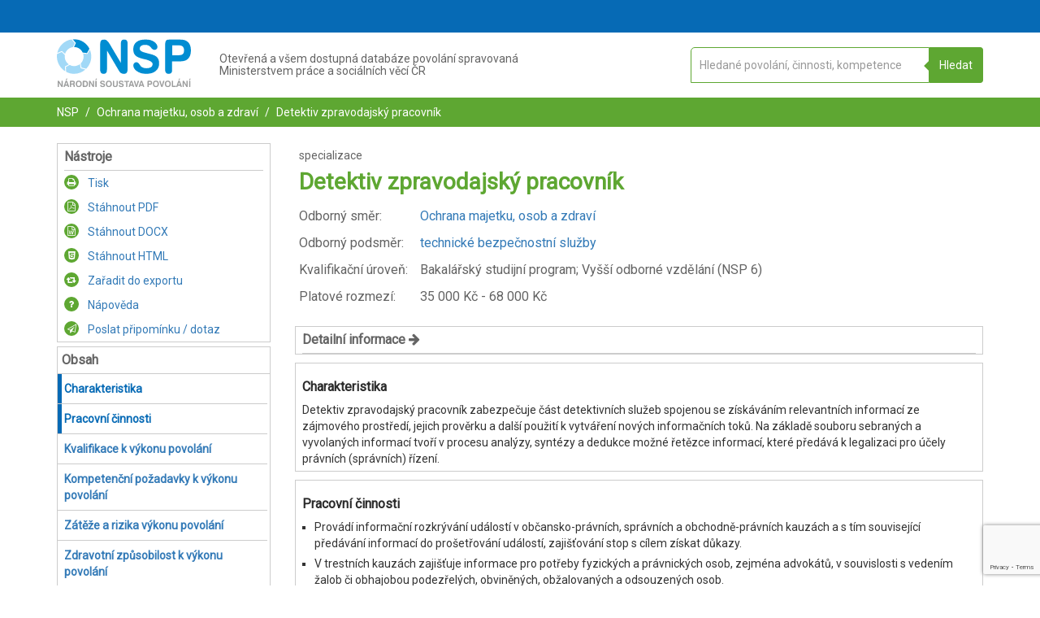

--- FILE ---
content_type: text/html; charset=UTF-8
request_url: https://nsp.cz/jednotka-prace/detektiv-zpravodajsky-pra
body_size: 24772
content:
<!DOCTYPE html>
<html lang="cs">
<head>
  <meta charset="utf-8"/>
      <base href="https://nsp.cz/"/>
    <meta name="viewport" content="width=device-width, initial-scale=1"/>
  <link rel="shortcut icon" href="/favicon.ico"/>
  <meta name="description" content="Národní soustava povolání (NSP) je nástroj pro moderní řízení lidských zdrojů."/>
  <title>Detektiv zpravodajský pracovník| NSP.CZ</title>
  <script id="nspLoadingTemplate" type="text/x-template">
    <div class="nspLoading">
  <div class="nspLoading1 nspLoading__child"></div>
  <div class="nspLoading2 nspLoading__child"></div>
  <div class="nspLoading3 nspLoading__child"></div>
  <div class="nspLoading4 nspLoading__child"></div>
  <div class="nspLoading5 nspLoading__child"></div>
  <div class="nspLoading6 nspLoading__child"></div>
  <div class="nspLoading7 nspLoading__child"></div>
  <div class="nspLoading8 nspLoading__child"></div>
  <div class="nspLoading9 nspLoading__child"></div>
  <div class="nspLoading10 nspLoading__child"></div>
  <div class="nspLoading11 nspLoading__child"></div>
  <div class="nspLoading12 nspLoading__child"></div>
</div>
  </script>
      <link href='https://maxcdn.bootstrapcdn.com' rel='preconnect' crossorigin>
    <link href='https://fonts.gstatic.com' rel='preconnect' crossorigin>
    <link rel="stylesheet" type="text/css" href="https://maxcdn.bootstrapcdn.com/font-awesome/4.7.0/css/font-awesome.min.css"/>
    <link rel="stylesheet" href="/build/nspStyle.3068f437.css">
    <link href='https://fonts.googleapis.com/css?family=Roboto&subset=latin,greek,greek-ext,latin-ext,cyrillic' rel='stylesheet' type='text/css'>
    <script>
    (function(h,o,t,j,a,r){
      h.hj=h.hj||function(){(h.hj.q=h.hj.q||[]).push(arguments)};
      h._hjSettings={hjid:6480564,hjsv:6};
      a=o.getElementsByTagName('head')[0];
      r=o.createElement('script');r.async=1;
      r.src=t+h._hjSettings.hjid+j+h._hjSettings.hjsv;
      a.appendChild(r);
    })(window,document,'https://static.hotjar.com/c/hotjar-','.js?sv=');
  </script>
  <script id="jsConfig" type="text/json">
        {"DEFAULT_DEBOUNCE_TIME":500,"BASE_URL":"\/","ENV":"prod","GA_CODE":"G-LF9QS7J97S","RECAPTCHA_SITE_KEY":"6LeAqnYrAAAAAEh9fwjDRmEO3SfokcFzTpRlnogA"}
  </script>
            <script src="https://www.google.com/recaptcha/api.js?render=6LeAqnYrAAAAAEh9fwjDRmEO3SfokcFzTpRlnogA"></script>
      </head>
<body id="NSP-APP" class="">
  <div id="NSP-VUE">
    <export></export>
          <header>
        <div class="nav-wrapper section section--blue p-t--extra-small p-b--extra-small">
          <div class="container">
            <div class="row">
              <div class="col-xs-12 text-right">
                <user-header ref="userheader" :showdynamicmenu="true">
                                      <template slot="dynamicmenu" slot-scope="props">
                        <dynamic-menu class="dynamic-menu--xs" :onitemclick="props.toggleMenu"></dynamic-menu>
                    </template>
                                  </user-header>
              </div>
            </div>
          </div>
        </div>
        <div class="nav-wrapper-bump"></div>
        <div class="section section--white p-t--small p-b--small center-xs">
          <div class="container">
            <menu class="row nsp-logo-section">
              <div class="col-xs-12 col-sm-2 nsp-logo-section__item">
                <a href="https://nsp.cz/">
                  <?xml version="1.0" encoding="UTF-8"?>
<!DOCTYPE svg PUBLIC "-//W3C//DTD SVG 1.1//EN" "http://www.w3.org/Graphics/SVG/1.1/DTD/svg11.dtd">
<svg xmlns="http://www.w3.org/2000/svg" xml:space="preserve" version="1.1" style="shape-rendering:geometricPrecision; text-rendering:geometricPrecision; image-rendering:optimizeQuality; clip-rule:evenodd"
     viewBox="0 0 6030 2143"  class="nsp-logo"
     xmlns:xlink="http://www.w3.org/1999/xlink">
    <g>
        <path class="fil0" d="M4524 345c0,41 -12,73 -39,97 -23,24 -56,35 -97,35 -50,0 -103,-32 -150,-97 -12,-15 -24,-26 -30,-35 -26,-30 -58,-53 -97,-68 -38,-18 -85,-24 -141,-24 -77,0 -139,15 -180,48 -44,29 -65,73 -65,129 0,77 83,136 251,174 38,9 70,18 91,24 106,26 183,47 230,62 50,17 91,35 124,53 62,35 106,79 135,135 30,53 44,121 44,201 0,144 -50,259 -153,341 -103,86 -242,127 -418,127 -95,0 -177,-9 -245,-29 -68,-21 -135,-53 -200,-100 -45,-30 -80,-68 -106,-112 -24,-45 -39,-86 -39,-130 0,-41 12,-77 39,-106 23,-27 59,-41 97,-41 53,0 103,35 147,103 18,26 33,47 41,59 30,38 65,64 109,79 42,18 92,27 151,27 94,0 165,-15 212,-47 47,-33 71,-80 71,-142 0,-85 -121,-159 -369,-215l-20 -3c-189,-44 -316,-97 -383,-162 -65,-65 -98,-156 -98,-280 0,-139 47,-245 145,-321 97,-77 233,-115 406,-115 80,0 154,9 218,26 65,18 124,45 177,83 42,29 77,65 103,106 24,41 39,82 39,118z"/>
        <path class="fil0" d="M2252 1365c0,61 -12,109 -36,138 -26,29 -65,44 -115,44 -53,0 -91,-15 -115,-44 -23,-29 -38,-74 -38,-138l0 -1117c0,-92 15,-151 41,-186 27,-33 77,-47 148,-47 79,0 159,68 241,203 6,12 12,21 15,27l486 816 0 -864c0,-61 12,-109 36,-138 23,-30 62,-44 115,-44 53,0 91,14 115,44 23,29 35,74 35,138l0 1120c0,86 -12,148 -35,180 -24,33 -68,50 -130,50 -53,0 -97,-9 -127,-29 -32,-18 -71,-65 -115,-139l-521 -878 0 864z"/>
        <path class="fil0" d="M5455 15l91 0c160,0 280,41 363,124 79,82 121,203 121,362 0,156 -39,277 -118,363 -83,85 -195,126 -345,126l-112 0 0 -274 32 0c83,0 142,-18 180,-53 36,-35 53,-88 53,-168 0,-71 -17,-124 -53,-162 -38,-38 -91,-56 -162,-56l-50 0 0 -262zm-271 1367c0,56 -12,97 -38,124 -27,26 -65,41 -118,41 -53,0 -92,-15 -115,-41 -27,-30 -41,-68 -41,-124l0 -1129c0,-94 14,-156 41,-188 29,-36 76,-50 150,-50l392 0 0 262 -268 0 0 439 268 0 0 274 -271 0 0 392z"/>
        <path class="fil1" d="M5496 2078l0 -47 39 0 -39 -118 0 -59c12,0 21,3 27,6 6,3 12,11 15,23l79 215 0 9c3,0 3,3 3,6 0,9 -3,15 -9,18 -6,6 -12,6 -20,6 -6,0 -12,0 -18,-3 -3,-3 -6,-9 -9,-18l-15 -38 -53 0zm0 -248l0 -59 3 -6c3,-3 3,-6 6,-6 3,-3 6,-3 12,-3 6,0 12,3 15,6 3,3 6,9 6,15l0 9c-3,3 -3,3 -6,6l-33 35c0,0 0,3 -3,3zm218 274c0,12 -3,21 -8,27 -3,6 -12,6 -21,6 -9,0 -15,0 -21,-6 -3,-6 -6,-15 -6,-27l0 -206c0,-18 3,-30 6,-35 6,-6 15,-9 27,-9 18,0 32,11 47,38 0,3 0,3 3,6l88 150 0 -159c0,-12 3,-21 6,-26 6,-6 12,-9 24,-9 9,0 15,3 20,9 3,5 6,14 6,26l0 206c0,15 -3,27 -6,33 -5,6 -11,9 -23,9 -12,0 -18,0 -24,-3 -6,-3 -14,-12 -20,-27l-98 -162 0 159zm230 -221c0,-9 3,-18 9,-20 3,-6 12,-9 21,-9 9,0 17,3 20,9 6,2 9,11 9,20l0 224c0,12 -3,18 -9,24 -3,6 -11,6 -20,6 -9,0 -18,0 -21,-6 -6,-6 -9,-12 -9,-24l0 -224zm62 -91l-29 35c-3,3 -6,3 -6,6l-9 0c-3,0 -9,0 -12,-3 -3,-3 -3,-9 -3,-12l0 -6c0,0 3,-2 3,-5l24 -42c3,-3 6,-6 9,-6 3,-3 5,-3 8,-3 6,0 12,3 15,6 6,3 6,9 6,15l0 9c-3,3 -3,3 -6,6zm-510 -21l0 59c0,0 0,3 -3,3l-6 0c-5,0 -8,0 -11,-3 -3,-3 -3,-9 -3,-12l0 -6c0,0 0,-2 3,-5l20 -36zm0 83l0 59 -38 118 38 0 0 47 -53 0 -12 38c-2,9 -5,15 -11,18 -3,3 -9,3 -18,3 -6,0 -15,0 -18,-6 -6,-3 -9,-9 -9,-18l0 -6c0,-3 3,-6 3,-9l77 -215c3,-12 9,-20 15,-23 6,-3 15,-6 26,-6zm-507 289l0 -51c27,0 45,-8 59,-23 12,-18 21,-41 21,-74 0,-29 -9,-53 -21,-71 -14,-14 -32,-23 -59,-23l0 -50c42,0 74,12 101,38 23,27 35,62 35,106 0,47 -12,83 -35,109 -27,24 -59,39 -101,39zm216 -9c-12,0 -21,-3 -27,-9 -6,-6 -9,-18 -9,-33l0 -209c0,-9 3,-15 9,-20 6,-6 12,-9 21,-9 9,0 17,3 20,9 6,2 9,11 9,20l0 201 103 0c12,0 21,3 27,5 6,6 9,12 9,18 0,12 -3,18 -9,21 -6,6 -15,6 -27,6l-126 0zm-216 -283l0 50c-23,0 -44,9 -56,23 -14,18 -20,42 -20,71 0,33 6,56 20,74 12,15 33,23 56,23l0 51c-41,0 -73,-15 -97,-39 -26,-26 -38,-62 -38,-109 0,-44 12,-79 38,-106 24,-26 56,-38 97,-38zm-533 292l0 -51c24,0 41,-8 56,-23 15,-18 21,-41 21,-74 0,-29 -6,-53 -21,-71 -15,-14 -32,-23 -56,-23l0 -50c41,0 74,12 97,38 24,27 36,62 36,106 0,47 -12,83 -36,109 -23,24 -56,39 -97,39zm304 -33c-6,12 -12,21 -15,24 -6,3 -12,3 -24,3 -17,0 -29,-9 -35,-27l-74 -215 0 -6c-3,0 -3,-3 -3,-6 0,-9 3,-15 9,-20 6,-6 12,-9 21,-9 9,0 14,3 20,6 3,5 9,14 12,26l50 180 53 -180c3,-12 6,-18 12,-23 6,-6 12,-9 21,-9 9,0 14,3 20,9 3,2 6,11 6,17l0 9c0,3 0,6 -3,6l-70 215zm-304 -259l0 50 -3 0c-24,0 -41,9 -56,23 -12,18 -21,42 -21,71 0,33 9,56 21,74 15,15 32,23 56,23l3 0 0 51 -3 0c-41,0 -74,-15 -97,-39 -24,-26 -36,-62 -36,-109 0,-44 12,-79 36,-106 23,-26 56,-38 97,-38l3 0zm-274 185l0 -50 6 0c15,0 23,-3 32,-8 6,-6 9,-18 9,-33 0,-12 -3,-21 -9,-29 -9,-6 -17,-9 -29,-9l-9 0 0 -50 15 0c29,0 53,8 67,23 15,15 21,39 21,68 0,27 -6,50 -21,65 -14,15 -35,23 -61,23l-21 0zm0 -179l0 50 -50 0 0 79 50 0 0 50 -50 0 0 71c0,12 -3,18 -9,24 -3,6 -12,6 -21,6 -8,0 -14,0 -20,-6 -6,-6 -6,-12 -6,-24l0 -206c0,-18 0,-27 6,-36 6,-5 14,-8 26,-8l74 0zm-377 221l0 -47 38 0 -38 -118 0 -59c11,0 20,3 26,6 6,3 9,11 15,23l77 215c3,3 3,6 3,9l0 6c0,9 -3,15 -6,18 -6,6 -12,6 -21,6 -9,0 -15,0 -18,-3 -6,-3 -9,-9 -9,-18l-14 -38 -53 0zm0 -224l0 59 -39 118 39 0 0 47 -53 0 -15 38c0,9 -6,15 -9,18 -6,3 -12,3 -18,3 -8,0 -14,0 -20,-6 0,0 -3,-3 -3,-6l0 -27 76 -215c3,-12 9,-20 15,-23 3,-3 12,-6 27,-6zm-118 44l0 -3c0,0 0,-3 3,-6l0 -9c0,-3 -3,-9 -3,-12l0 30zm0 -30l0 30 -74 212c-3,12 -9,21 -15,24 -3,3 -11,3 -20,3 -18,0 -30,-9 -39,-27l-70 -212 0 -30c3,-3 3,-5 6,-5 6,-6 11,-9 20,-9 9,0 15,3 18,6 6,5 9,14 12,26l53 180 50 -180c3,-12 9,-18 15,-23 5,-6 11,-9 20,-9 6,0 12,3 18,9 3,0 3,2 6,5zm0 230l0 0c-3,3 -3,6 -3,9l0 6c0,6 0,9 3,12l0 -27zm-218 27c3,-3 3,-6 3,-12l0 -6c0,-3 0,-6 -3,-9l0 -3 0 30zm0 -257l0 30 0 -3c-3,0 -3,-3 -3,-6l0 -6c0,-6 0,-12 3,-15zm0 227l-77 -212c-6,-12 -9,-20 -15,-23 -6,-3 -14,-6 -26,-6l0 59 38 118 -38 0 0 47 53 0 15 38c0,9 3,15 8,18 3,3 9,3 18,3 9,0 15,0 21,-6 0,0 3,-3 3,-6l0 -30zm-118 -241l0 59 -38 118 38 0 0 47 -53 0 -15 38c0,9 -6,15 -9,18 -3,3 -9,3 -15,3 -5,0 -11,0 -17,-3l0 -56 68 -195c3,-12 8,-20 14,-23 3,-3 12,-6 27,-6zm-109 50c3,0 3,-3 6,-3 3,-3 6,-9 6,-18 0,-9 -3,-15 -6,-18 -3,-2 -3,-2 -6,-2l0 41zm0 -41l0 41c-3,3 -9,3 -18,3l-56 0 0 200c0,12 -3,18 -9,24 -3,6 -12,6 -20,6 -9,0 -15,0 -21,-6 -6,-6 -6,-12 -6,-24l0 -200 -59 0c-9,0 -17,-3 -20,-6 -6,-3 -6,-9 -6,-18 0,-9 0,-15 6,-18 3,-5 11,-5 20,-5l171 0c9,0 15,0 18,3zm0 215l-6 20c-3,3 -3,6 -3,9l0 6c0,9 3,15 6,18 3,0 3,3 3,3l0 -56zm-905 65l0 -51c24,0 44,-8 56,-23 15,-18 21,-41 21,-74 0,-29 -6,-53 -21,-71 -12,-14 -32,-23 -56,-23l0 -50c41,0 74,12 97,38 27,27 39,62 39,106 0,47 -12,83 -39,109 -23,24 -56,39 -97,39zm180 -260c0,-9 0,-18 6,-20 6,-6 12,-9 20,-9 9,0 18,3 24,9 3,2 6,11 6,20l0 148c0,20 6,38 12,47 8,9 23,14 41,14 20,0 32,-5 41,-14 9,-9 15,-27 15,-47l0 -148c0,-9 0,-18 6,-20 6,-6 12,-9 20,-9 9,0 18,3 21,9 6,2 9,11 9,20l0 153c0,36 -9,62 -30,80 -17,18 -47,27 -82,27 -36,0 -62,-9 -83,-27 -17,-18 -26,-44 -26,-80l0 -153zm474 30c0,8 -3,14 -6,20 -5,3 -11,6 -20,6 -9,0 -18,-6 -27,-18 -3,-2 -6,-5 -6,-8 -6,-3 -11,-9 -20,-12 -6,-3 -15,-3 -27,-3 -15,0 -26,3 -32,9 -9,6 -12,12 -12,23 0,15 15,27 47,33 6,3 12,3 18,6 18,3 32,9 41,11 12,3 18,6 24,9 11,6 20,15 26,27 6,9 9,23 9,38 0,27 -9,47 -29,65 -21,15 -48,24 -80,24 -18,0 -32,-3 -47,-6 -12,-3 -24,-9 -38,-18 -6,-6 -15,-15 -18,-24 -6,-8 -9,-14 -9,-23 0,-9 3,-15 9,-21 3,-6 9,-6 18,-6 8,0 17,6 26,18 3,6 6,9 9,12 6,6 12,12 21,14 8,3 17,6 29,6 18,0 29,-3 38,-8 9,-6 15,-15 15,-27 0,-18 -24,-32 -71,-41l-3 -3c-35,-6 -59,-18 -73,-30 -12,-11 -18,-29 -18,-53 0,-26 9,-47 27,-62 20,-14 44,-20 76,-20 18,0 30,3 41,6 15,3 24,8 36,14 9,6 15,12 17,21 6,9 9,15 9,21zm-654 -62l0 50c-24,0 -44,9 -56,23 -15,18 -21,42 -21,71 0,33 6,56 21,74 12,15 32,23 56,23l0 51c-41,0 -74,-15 -100,-39 -24,-26 -36,-62 -36,-109 0,-44 12,-79 36,-106 26,-26 59,-38 100,-38zm-1058 283l0 -50c21,-3 35,-9 44,-21 12,-12 18,-35 18,-68 0,-29 -6,-53 -18,-68 -9,-11 -23,-17 -44,-20l0 -50c38,3 68,14 88,35 21,24 33,59 33,103 0,27 -6,50 -12,68 -9,21 -21,35 -35,47 -9,9 -24,15 -36,18 -11,3 -23,6 -38,6zm221 -30c0,12 -3,21 -6,27 -6,6 -12,6 -23,6 -9,0 -15,0 -21,-6 -3,-6 -6,-15 -6,-27l0 -206c0,-18 3,-30 6,-35 6,-6 15,-9 29,-9 15,0 30,11 45,38 0,3 3,3 3,6l88 150 0 -159c0,-12 3,-21 9,-26 3,-6 12,-9 20,-9 9,0 18,3 21,9 6,5 6,14 6,26l0 206c0,15 0,27 -6,33 -6,6 -12,9 -23,9 -12,0 -18,0 -24,-3 -6,-3 -12,-12 -21,-27l-97 -162 0 159zm230 -221c0,-9 3,-18 9,-20 3,-6 12,-9 20,-9 9,0 18,3 21,9 6,2 9,11 9,20l0 224c0,12 -3,18 -9,24 -3,6 -12,6 -21,6 -8,0 -17,0 -20,-6 -6,-6 -9,-12 -9,-24l0 -224zm62 -91l-30 35c-3,3 -6,3 -6,6l-8 0c-3,0 -6,0 -9,-3 -3,-3 -6,-9 -6,-12l0 -6c0,0 3,-2 3,-5l26 -42c0,-3 3,-6 6,-6 3,-3 6,-3 9,-3 6,0 12,3 15,6 6,3 9,9 9,15 0,3 -3,6 -3,9 0,3 -3,3 -6,6zm362 121c0,8 -3,14 -6,20 -5,3 -11,6 -20,6 -9,0 -18,-6 -27,-18 -3,-2 -6,-5 -6,-8 -5,-3 -11,-9 -17,-12 -9,-3 -18,-3 -27,-3 -15,0 -26,3 -35,9 -9,6 -12,12 -12,23 0,15 15,27 47,33 6,3 12,3 18,6 21,3 32,9 44,11 9,3 15,6 24,9 8,6 17,15 23,27 6,9 9,23 9,38 0,27 -9,47 -29,65 -18,15 -45,24 -80,24 -18,0 -32,-3 -47,-6 -12,-3 -24,-9 -36,-18 -8,-6 -14,-15 -20,-24 -6,-8 -9,-14 -9,-23 0,-9 3,-15 9,-21 3,-6 12,-6 18,-6 11,0 20,6 29,18 3,6 6,9 6,12 6,6 12,12 21,14 8,3 17,6 29,6 18,0 30,-3 41,-8 9,-6 12,-15 12,-27 0,-18 -23,-32 -71,-41l-3 -3c-35,-6 -59,-18 -73,-30 -12,-11 -18,-29 -18,-53 0,-26 9,-47 27,-62 20,-14 44,-20 79,-20 15,0 27,3 41,6 12,3 24,8 33,14 9,6 15,12 20,21 3,9 6,15 6,21zm-875 -56l0 50 -6 0 -53 0 0 177 44 0 15 0 0 50 -21 0 -59 0c-14,0 -23,-3 -26,-9 -6,-6 -9,-18 -9,-33l0 -191c0,-18 3,-27 9,-36 3,-5 12,-8 26,-8l74 0 6 0zm-295 286l0 -51c24,0 45,-8 56,-23 15,-18 21,-41 21,-74 0,-29 -6,-53 -21,-71 -11,-14 -32,-23 -56,-23l0 -50c42,0 74,12 98,38 26,27 38,62 38,106 0,47 -12,83 -38,109 -24,24 -56,39 -98,39zm0 -292l0 50c-26,0 -44,9 -59,23 -11,18 -17,42 -17,71 0,33 6,56 17,74 15,15 33,23 59,23l0 51c-41,0 -76,-15 -100,-39 -23,-26 -35,-62 -35,-109 0,-44 12,-79 35,-106 24,-26 59,-38 100,-38zm-286 177l0 -50 12 0c15,0 24,-3 33,-9 6,-6 9,-15 9,-27 0,-12 -3,-21 -9,-26 -9,-6 -18,-9 -30,-9l-15 0 0 -50 21 0c30,0 53,8 68,20 15,12 21,33 21,59 0,18 -3,33 -9,42 -9,11 -18,20 -33,23 12,3 21,9 24,18 6,6 9,17 12,29l0 21c0,9 0,15 3,18 0,2 0,5 3,11l0 15c0,9 -3,15 -6,18 -6,6 -12,9 -21,9 -12,0 -21,-6 -27,-12 -5,-6 -8,-24 -11,-53 0,-21 -3,-36 -9,-42 -6,-2 -18,-5 -33,-5l-3 0zm0 -171l0 50 -56 0 0 71 56 0 0 50 -56 0 0 79c0,12 -2,18 -5,24 -6,6 -12,6 -24,6 -9,0 -15,0 -21,-6 -6,-6 -6,-12 -6,-24l0 -206c0,-18 3,-27 6,-36 6,-5 15,-8 27,-8l79 0zm-274 221l0 -47 39 0 -39 -118 0 -59c12,0 21,3 27,6 6,3 12,11 15,23l79 215 0 9 0 6c0,9 0,15 -6,18 -6,6 -11,6 -20,6 -6,0 -12,0 -18,-3 -3,-3 -6,-9 -9,-18l-15 -38 -53 0zm0 -248l0 -59 3 -6c3,-3 3,-6 6,-6 3,-3 6,-3 9,-3 9,0 12,3 18,6 3,3 6,9 6,15 0,3 0,6 -3,9 0,3 0,3 -3,6l-33 35 -3 3zm-333 274c0,12 0,21 -6,27 -5,6 -11,6 -20,6 -12,0 -18,0 -21,-6 -6,-6 -9,-15 -9,-27l0 -206c0,-18 3,-30 9,-35 3,-6 15,-9 27,-9 14,0 29,11 44,38 3,3 3,3 3,6l91 150 0 -159c0,-12 0,-21 6,-26 3,-6 12,-9 21,-9 9,0 17,3 20,9 6,5 9,14 9,26l0 206c0,15 -3,27 -9,33 -3,6 -11,9 -23,9 -9,0 -18,0 -24,-3 -6,-3 -12,-12 -20,-27l-98 -162 0 159zm333 -333l0 59 -3 3 -5 0c-6,0 -9,0 -12,-3 -3,-3 -6,-9 -6,-12 0,0 3,-3 3,-6 0,0 0,-2 3,-5l20 -36zm0 83l0 59 -38 118 38 0 0 47 -53 0 -11 38c-3,9 -6,15 -12,18 -3,3 -9,3 -18,3 -9,0 -15,0 -21,-6 -2,-3 -5,-9 -5,-18l0 -6c0,-3 0,-6 3,-9l76 -215c3,-12 9,-20 15,-23 6,-3 15,-6 26,-6z"/>
        <path class="fil2" d="M18 613c67,-312 324,-557 642,-604l148 168 -83 177c-171,20 -309,141 -357,303l-141 -132 -209 88z"/>
        <path class="fil2" d="M377 1435c-224,-135 -377,-380 -377,-663 0,-38 3,-76 9,-112l209 -88 139 132c-3,24 -6,48 -6,71 0,147 73,274 185,351l-176 94 17 215z"/>
        <path class="fil2" d="M1282 1353c-136,121 -315,194 -510,194 -127,0 -247,-32 -354,-88l-14 -215 171 -95c62,33 129,53 200,53 100,0 189,-35 262,-88l33 186 212 53z"/>
        <path class="fil2" d="M1485 472c39,94 62,194 62,300 0,215 -88,410 -230,548l-212 -53 -32 -185c79,-77 129,-186 129,-307 0,-47 -8,-91 -23,-135l194 20 112 -188z"/>
        <path class="fil0" d="M772 0c304,0 566,174 693,427l-112 192 -192 -21c-68,-147 -215,-247 -386,-247l-3 0 83 -180 -145 -168c21,-3 42,-3 62,-3z"/>
    </g>
</svg>
                                    <span class="sr-only">NSP.CZ</span>
                </a>
              </div>
              <div class="col-xs-12 col-sm-6 nsp-logo-section__item">
                <h1 class="p--extra-small h--nsp-header">
                  Otevřená a všem dostupná databáze povolání spravovaná<br/>
                  Ministerstvem práce a sociálních věcí ČR
                </h1>
              </div>
              <div class="col-xs-12 col-sm-4 nsp-logo-section__item">
                  <search-app
    instancename="main"
    :configsearch='{
        "mode":"COMPLEMENT",
        "searchType":"workUnit",
        "complementHeader":null,
        "mainHeader":"Otevřená a všem dostupná databáze povolání spravovaná Ministerstvem práce a sociálních věcí České republiky",
        "subHeader":"Do vyhledávacího pole vepište požadovanou profesi nebo specializaci",
        "placeholder":"Hledané povolání, činnosti, kompetence"
    }'
></search-app>
              </div>
            </menu>
          </div>
        </div>
      </header>
                    <div class="container-fluid breadcrumbs hideOnSearchResults">
  <div class="container">
    <div class="row">
      <div class="col-xs-12">
        <ul>
          <li class="d--i-b"><a class="a--white" href="https://nsp.cz/">NSP</a></li>
                            <li class="d--i-b">
            <a class="a--white"
               href="https://nsp.cz/odborny-smer/ochrana-majetku-osob-a-zdravi">
              Ochrana majetku, osob a zdraví
            </a>
          </li>
                <li class="d--i-b">
          <a class="a--white" href="https://nsp.cz/jednotka-prace/detektiv-zpravodajsky-pra">
            Detektiv zpravodajský pracovník
          </a>
        </li>
              </ul>
      </div>
    </div>
  </div>
</div>
    <div class="container hideOnSearchResults workunit-detail"
       id="affixMenuTopContent">     <div class="row">
      <div class="col-md-3 hidden-sm hidden-xs hidden-print main-menu">
        <aside class="nsp-box">
                      <nav>
              <ul>
                <li class="box__header">
                  Nástroje
                </li>
                <li class="tool-w-icon --green">
                  <a href="https://nsp.cz/export/3382/pdf?print=1" target="_blank" rel="nofollow noopener noreferrer" >
                    <div class="circle --offsetOnHeader circle--small d--i-b m-r--small">
                      <span class="fa fa-print" aria-hidden="true"></span>
                    </div>
                    Tisk
                  </a>
                </li>
                <li class="tool-w-icon --green">
                  <a href="https://nsp.cz/export/3382/pdf">
                    <div class="circle --offsetOnHeader circle--small circle--green d--i-b m-r--small">
                      <span class="fa fa-file-pdf-o" aria-hidden="true"></span>
                    </div>
                    Stáhnout PDF
                  </a>
                </li>
                <li class="tool-w-icon --green">
                  <a href="https://nsp.cz/export/3382/docx">
                    <div class="circle --offsetOnHeader circle--small circle--green d--i-b m-r--small">
                      <span class="fa fa-file-word-o" aria-hidden="true"></span>
                    </div>
                    Stáhnout DOCX
                  </a>
                </li>
                <li class="tool-w-icon --green">
                  <a href="https://nsp.cz/export/3382/html">
                    <div class="circle --offsetOnHeader circle--small circle--green d--i-b m-r--small">
                      <span class="fa fa-html5" aria-hidden="true"></span>
                    </div>
                    Stáhnout HTML
                  </a>
                </li>

                <export-link
                  :group="'workUnits'"
                  :item="{
                                            'id': 3382,
                                            'title': 'Detektiv zpravodajský pracovník',
                                            'code': 102507,
                                            'urlSlug': 'detektiv-zpravodajsky-pra'
                                        }"
                ></export-link>
                <li class="tool-w-icon --green">
                  <a href="https://nsp.cz/napoveda">
                    <div class="circle --offsetOnHeader circle--small circle--green d--i-b m-r--small">
                      <span class="fa fa-question" aria-hidden="true"></span>
                    </div>
                    Nápověda
                  </a>
                </li>
                <simple-send-suggestion context="Povolání | Detektiv zpravodajský pracovník" revision_id="3382"></simple-send-suggestion>
              </ul>
            </nav>
                  </aside>
        <aside class="nsp-box box--affix">
          <ul>
            <li class="box__header">
              Obsah
            </li>
                          <Affix>
                <dynamic-menu></dynamic-menu>
              </Affix>
                      </ul>
        </aside>
      </div>
      <main class="col-md-9">
        <section class="row p--extra-small m-b--medium">
          <div class="col-xs-12 text-left" id="top">
            <h4 class="unit-type">
                 specializace
            </h4>
            <h1 class="h1--big c--green">
              Detektiv zpravodajský pracovník
            </h1>
            <table class="list-table">
                              <tr>
                  <td>
                    <h4 class="header--small-grey m-b--n m-t--n f--n">Odborný směr:</h4>
                  </td>
                  <td>
                    <h4 class="header--small-grey m-b--n m-t--n f--n">
                      <a href="https://nsp.cz/odborny-smer/ochrana-majetku-osob-a-zdravi">
                        Ochrana majetku, osob a zdraví
                      </a>
                    </h4>
                  </td>
                </tr>
                                            <tr>
                  <td>
                    <h4 class="header--small-grey m-b--n m-t--n f--n">Odborný podsměr:</h4>
                  </td>
                  <td>
                    <h4 class="header--small-grey m-b--n m-t--n f--n">
                      <a href="https://nsp.cz/odborny-smer-s2-redirect/224">
                        technické bezpečnostní služby
                      </a></h4>
                  </td>
                </tr>
                                                          <tr>
                  <td>
                    <h4 class="header--small-grey m-b--n m-t--n f--n">Kvalifikační úroveň:</h4>
                  </td>
                  <td>
                    <h4 class="header--small-grey m-b--n m-t--n f--n"><span>Bakalářský studijní program; Vyšší odborné vzdělání
                        (NSP 6)</span></h4>
                  </td>
                </tr>
              
                              <tr>
                  <td>
                    <h4 class="header--small-grey m-b--n m-t--n f--n">Platové rozmezí:</h4>
                  </td>
                  <td>
                    <h4 class="header--small-grey m-b--n m-t--n f--n">
                        <span>
                            35 000
                          Kč - 68 000 Kč
                        </span>
                    </h4>
                  </td>
                </tr>
                          </table>
          </div>
        </section>

                  <div class="nsp-box">
            <div class="box__header" @click="workUnitShowMoreInfo = !workUnitShowMoreInfo">
              Detailní informace
              <span v-cloak v-if="workUnitShowMoreInfo" class="fa fa-arrow-down" aria-hidden="true"></span>
              <span v-cloak v-if="!workUnitShowMoreInfo" class="fa fa-arrow-right" aria-hidden="true"></span>
            </div>
            <collapse v-model="workUnitShowMoreInfo">
              <div class="box__content m-b--extra-small">
                                                      <h4 class="header--small-grey f--b m-b--extra-small">Alternativní názvy</h4>
                    <p>
                                              Detektiv zpravodajec                                          </p>
                                                      
                                    <h4 class="header--small-grey f--b m-b--extra-small">Regulované povolání</h4>
                  <p> Ne </p>
                                    <h4 class="header--small-grey f--b m-b--extra-small">ID jednotky práce</h4>
                  <p>102507</p>
                  <h4 class="header--small-grey f--b m-b--extra-small">Datum zveřejnění</h4>
                  <p>31. 3. 2017</p>
                  <h4 class="header--small-grey f--b m-b--extra-small">Datum poslední aktualizace</h4>
                  <p>26. 3. 2024</p>
                              </div>
            </collapse>
          </div>
        
        <dm-content-item class="row" title="Charakteristika" id="charakteristika">
          <div class="col-xs-12">
                          <div class="nsp-box">
                <h2 class="box__header box__header--main">
                  Charakteristika
                </h2>
                <div class="box__content">
                                      Detektiv zpravodajský pracovník zabezpečuje část detektivních služeb spojenou se získáváním relevantních informací ze zájmového prostředí, jejich prověrku a další použití k vytváření nových informačních toků. Na základě souboru sebraných a vyvolaných informací tvoří v procesu analýzy, syntézy a dedukce možné řetězce informací, které předává k legalizaci pro účely právních (správních) řízení.
                                  </div>
              </div>
                      </div>
        </dm-content-item>

                  <dm-content-item class="row" title="Pracovní činnosti"
                           id="pracovni-cinnosti">
            <div class="col-xs-12">
              <div class="nsp-box">
                <h2 class="box__header box__header--main">
                  Pracovní činnosti
                </h2>
                <div class="box__content">
                  <ul class="list list--simple">
                                          <li>Provádí informační rozkrývání událostí v občansko-právních, správních a obchodně-právních kauzách a s tím související předávání informací do prošetřování událostí, zajišťování stop s cílem získat důkazy.</li>
                                          <li>V trestních kauzách zajišťuje informace pro potřeby fyzických a právnických osob, zejména advokátů, v souvislosti s vedením žalob či obhajobou podezřelých, obviněných, obžalovaných a odsouzených osob.</li>
                                          <li>Provádí informační rozkrývání trestných činů na žádost klientů, a to zejména když policie nekoná nebo když dochází k mylným závěrům, o kterých zadavatel ví, nebo má podezření na neobjektivní jednání orgánů činných v trestním řízení.</li>
                                          <li>V rámci ochrany ekonomických zájmů podnikatelských subjektů při odhalování latentní kriminality provádí informační rozkrývání tzv. interních podvodů.</li>
                                          <li>Úzce spolupracuje s kriminalistickými odborníky a soudními znalci.</li>
                                      </ul>
                </div>
              </div>
            </div>
          </dm-content-item>

          
                  
                        
                  <dm-content-item class="row" title="Kvalifikace k výkonu povolání" class="row menu-section"
                           id="practise"
          >
            <div class="col-xs-12">
              <div class="nsp-box">
                <h2 class="box__header box__header--main">Kvalifikace k výkonu povolání</h2>
                                  <dm-content-item title="Školní vzdělání" class="menu-section" id="skolni-vzdelani"
                  >
                    <div class="box__content">
                      <h3>Školní vzdělání</h3>
                      <p>
                        <em>
                          Školní vzdělání definuje stupeň a obor vzdělání (prostřednictvím KKOV a
                          RVP), který je nejvhodnějším nebo vhodným vzdělanostním základem pro
                          výkon příslušného povolání/specializace povolání.
                        </em>
                      </p>
                      <div class="table-responsive  table-responsive--no-border">
                        <table class="table">
                          <thead>
                          <tr>
                            <th>
                              Název oboru
                            </th>
                            <th>
                              Typ číselníku KKOV/RVP
                            </th>
                            <th>
                              Kód
                            </th>
                            <th>
                              Vhodnost
                            </th>
                          </tr>
                          </thead>
                          <tbody>
                                        <tr>
      <td>
        Bakalářský studijní program ve skupině oborů právo, právní a veřejnosprávní činnost
      </td>
      <td class="text-center">
                  KKOV
              </td>
            <td class="text-center">
        68xxR
      </td>
      <td class="text-center">
        nejvhodnější
              </td>
    </tr>
                                                <tr>
      <td>
        Bakalářský studijní program v oboru bezpečnostně právní studia
      </td>
      <td class="text-center">
                  KKOV
              </td>
            <td class="text-center">
        6806R
      </td>
      <td class="text-center">
        nejvhodnější
              </td>
    </tr>
                                                <tr>
      <td>
        Bezpečnostně právní činnost
      </td>
      <td class="text-center">
        RVP
      </td>
      <td class="text-center">
        68-42-N/xx
      </td>
      <td class="text-center">
        nejvhodnější
              </td>
    </tr>
                                                                                                                                      <tr>
      <td>
        Magisterský studijní program v oboru ekonomika a management
      </td>
      <td class="text-center">
                  KKOV
              </td>
            <td class="text-center">
        6208T
      </td>
      <td class="text-center">
        vhodná
              </td>
    </tr>
                                                <tr>
      <td>
        Magisterský studijní program v oboru inženýrská informatika
      </td>
      <td class="text-center">
                  KKOV
              </td>
            <td class="text-center">
        3902T
      </td>
      <td class="text-center">
        vhodná
              </td>
    </tr>
                                                <tr>
      <td>
        Magisterský studijní program v oboru bezpečnostně právní studia
      </td>
      <td class="text-center">
                  KKOV
              </td>
            <td class="text-center">
        6806T
      </td>
      <td class="text-center">
        vhodná
              </td>
    </tr>
                                                <tr>
      <td>
        Magisterský studijní program ve skupině oborů publicistika, knihovnictví a informatika
      </td>
      <td class="text-center">
                  KKOV
              </td>
            <td class="text-center">
        72xxT
      </td>
      <td class="text-center">
        vhodná
              </td>
    </tr>
                                                                                                                                    </tbody>
                        </table>
                      </div>
                                          </div>
                  </dm-content-item>
                  <hr class="--small"/>
                                                  <dm-content-item title="Další vzdělání" class="menu-section" id="dalsi-vzdelani"
                  >
                    <div class="box__content">
                      <h3>Další vzdělání</h3>
                      <p>
                        <em>
                          Další vzdělávání zahrnuje např. profesní kvalifikace dle zákona
                          č.179/2006 Sb., o ověřování a uznávání výsledků dalšího vzdělávání,
                          akreditované vzdělávací kurzy (např. rekvalifikace) a další obecně
                          uznávané kvalifikace, které vedou k získání požadované kvalifikace k
                          výkonu daného povolání či specializace.
                        </em>
                      </p>
                                              <div class="row">
                          <div class="col-xs-12">
                            <h4>Profesní kvalifikace</h4>
                            <ul class="list list--simple">
                                                              <li>Detektiv zpravodajský pracovník / detektivka zpravodajská pracovnice (
                                                                      <a
                                      href="http://narodnikvalifikace.cz/kvalifikace-1511-Detektiv_zpravodajsky_pracovnik_detektivka_zpravodajska_pracovnice"
                                    >
                                                                                                                                                        68-010-R
                                    </a>
                                                                    )
                                </li>
                                                          </ul>
                                                      </div>
                        </div>
                                                                                      </div>
                  </dm-content-item>
                  <hr class="--small"/>
                                                              </div>
            </div>
          </dm-content-item>
        
        
        <dm-content-item class="row" title="Kompetenční požadavky k výkonu povolání"
                         data-menu-type="parent" id="competence">
          <div class="col-xs-12">
            <div class="nsp-box">
              <h2 class="box__header box__header--main">Kompetenční požadavky k výkonu povolání</h2>
              <div class="box__content">
                <p>
                  <em>
                    Seznam odborných znalostí a odborných dovedností klíčových pro výkon
                    povolání.
                  </em>
                </p>
              </div>
              <div class="box__content">
                <dm-content-item title="Odborné dovednosti" class="menu-section" id="TYPE_TECHNICAL_HARD_SKILL"
                >
                  <h3>Odborné dovednosti</h3>
                  <p>
                    <em>
                      Odborné dovednosti označují schopnost vykonávat určitou pracovní činnost
                      nebo soubor pracovních činností. Jedná se tedy o schopnost aplikovat
                      teoretické vědomosti v praxi.
                    </em>
                  </p>
                  <p>
                    <em>
                      Odborné dovednosti jsou vybrány z Centrální databáze kompetencí (CDK)
                    </em>
                  </p>
                                      <div class="row m-b--small">
                      <div class="col-xs-12 col-md-3 inline-content">
                        <div class="circle circle--small circle--green m-r--small"></div>
                        <span>Nutné</span>
                      </div>
                      <div class="col-xs-12 col-md-3 inline-content">
                        <div class="circle circle--small circle--light-blue m-r--small"></div>
                        <span>Výhodné</span>
                      </div>
                      <div class="col-xs-12 col-md-6 pull-right text-right">
                        <a href="/downloads/Priloha_c2_manualu.pdf" target="_blank" rel="nofollow noopener noreferrer" >Popis kvalifikačních úrovní</a>
                      </div>
                    </div>
                    <div class="table-responsive table-responsive--no-border">
                      <table class="list list--circle list--block">
                        <thead>
                        <tr>
                          <th>1</th>
                          <th>2</th>
                          <th>3</th>
                          <th>4</th>
                          <th>5</th>
                          <th>6</th>
                          <th>7</th>
                          <th>8</th>
                          <th></th>
                        </tr>
                        </thead>
                        <tbody>
                                                                                                                                                              <tr class="list--circle__row list--circle__row--length-8">
                                                                                                                                                    <td>
                <div class="circle circle--small circle--green"></div>
            </td>
                                                                                                            <td>
                <div class="circle circle--small circle--green"></div>
            </td>
                                                                                                            <td>
                <div class="circle circle--small circle--green"></div>
            </td>
                                                                                                            <td>
                <div class="circle circle--small circle--green"></div>
            </td>
                                                                                                            <td>
                <div class="circle circle--small circle--green"></div>
            </td>
                                                                                                            <td>
                <div class="circle circle--small circle--green"></div>
            </td>
                                            <td>
                <div class="circle circle--small "></div>
            </td>
                                            <td>
                <div class="circle circle--small "></div>
            </td>
        
        <td>
            Prošetřování souvislostí a událostí spojených se vznikem škod a skutečností svědčících o právním zájmu klienta, shromažďování informací o důkazech, prověřování spolehlivosti osob a subjektů
        </td>
    
                              </tr>
                                                          <tr class="list--circle__row list--circle__row--length-8">
                                                                                                                                                    <td>
                <div class="circle circle--small circle--green"></div>
            </td>
                                                                                                            <td>
                <div class="circle circle--small circle--green"></div>
            </td>
                                                                                                            <td>
                <div class="circle circle--small circle--green"></div>
            </td>
                                                                                                            <td>
                <div class="circle circle--small circle--green"></div>
            </td>
                                                                                                            <td>
                <div class="circle circle--small circle--green"></div>
            </td>
                                                                                                            <td>
                <div class="circle circle--small circle--green"></div>
            </td>
                                            <td>
                <div class="circle circle--small "></div>
            </td>
                                            <td>
                <div class="circle circle--small "></div>
            </td>
        
        <td>
            Zajišťování informací o důkazech, svědectví, stop aj. indicií
        </td>
    
                              </tr>
                                                          <tr class="list--circle__row list--circle__row--length-8">
                                                                                                                                                    <td>
                <div class="circle circle--small circle--green"></div>
            </td>
                                                                                                            <td>
                <div class="circle circle--small circle--green"></div>
            </td>
                                                                                                            <td>
                <div class="circle circle--small circle--green"></div>
            </td>
                                                                                                            <td>
                <div class="circle circle--small circle--green"></div>
            </td>
                                                                                                            <td>
                <div class="circle circle--small circle--green"></div>
            </td>
                                                                                                            <td>
                <div class="circle circle--small circle--green"></div>
            </td>
                                            <td>
                <div class="circle circle--small "></div>
            </td>
                                            <td>
                <div class="circle circle--small "></div>
            </td>
        
        <td>
            Pátrání po osobách a věcech s využitím kriminalistických metod a techniky a věcných bezpečnostních prostředků
        </td>
    
                              </tr>
                                                                                                                                                                  <tr class="list--circle__row list--circle__row--length-8">
                                                                                                                                                    <td>
                <div class="circle circle--small circle--green"></div>
            </td>
                                                                                                            <td>
                <div class="circle circle--small circle--green"></div>
            </td>
                                                                                                            <td>
                <div class="circle circle--small circle--green"></div>
            </td>
                                                                                                            <td>
                <div class="circle circle--small circle--green"></div>
            </td>
                                                                                                            <td>
                <div class="circle circle--small circle--green"></div>
            </td>
                                                                                                            <td>
                <div class="circle circle--small circle--green"></div>
            </td>
                                            <td>
                <div class="circle circle--small "></div>
            </td>
                                            <td>
                <div class="circle circle--small "></div>
            </td>
        
        <td>
            Vedení evidence o případech, zpracování zpráv, fotodokumentace apod.
        </td>
    
                              </tr>
                                                          <tr class="list--circle__row list--circle__row--length-8">
                                                                                                                                                    <td>
                <div class="circle circle--small circle--green"></div>
            </td>
                                                                                                            <td>
                <div class="circle circle--small circle--green"></div>
            </td>
                                                                                                            <td>
                <div class="circle circle--small circle--green"></div>
            </td>
                                                                                                            <td>
                <div class="circle circle--small circle--green"></div>
            </td>
                                                                                                            <td>
                <div class="circle circle--small circle--green"></div>
            </td>
                                                                                                            <td>
                <div class="circle circle--small circle--green"></div>
            </td>
                                            <td>
                <div class="circle circle--small "></div>
            </td>
                                            <td>
                <div class="circle circle--small "></div>
            </td>
        
        <td>
            Prověřování osobních, rodinných a majetkových poměrů osob pro potřeby soudních civilních i trestních kauz
        </td>
    
                              </tr>
                                                          <tr class="list--circle__row list--circle__row--length-8">
                                                                                                                                                    <td>
                <div class="circle circle--small circle--green"></div>
            </td>
                                                                                                            <td>
                <div class="circle circle--small circle--green"></div>
            </td>
                                                                                                            <td>
                <div class="circle circle--small circle--green"></div>
            </td>
                                                                                                            <td>
                <div class="circle circle--small circle--green"></div>
            </td>
                                                                                                            <td>
                <div class="circle circle--small circle--green"></div>
            </td>
                                                                                                            <td>
                <div class="circle circle--small circle--green"></div>
            </td>
                                            <td>
                <div class="circle circle--small "></div>
            </td>
                                            <td>
                <div class="circle circle--small "></div>
            </td>
        
        <td>
            Aplikování právních základů soukromé bezpečnostní činnosti
        </td>
    
                              </tr>
                                                          <tr class="list--circle__row list--circle__row--length-8">
                                                                                                                                                    <td>
                <div class="circle circle--small circle--green"></div>
            </td>
                                                                                                            <td>
                <div class="circle circle--small circle--green"></div>
            </td>
                                                                                                            <td>
                <div class="circle circle--small circle--green"></div>
            </td>
                                                                                                            <td>
                <div class="circle circle--small circle--green"></div>
            </td>
                                                                                                            <td>
                <div class="circle circle--small circle--green"></div>
            </td>
                                                                                                            <td>
                <div class="circle circle--small circle--green"></div>
            </td>
                                            <td>
                <div class="circle circle--small "></div>
            </td>
                                            <td>
                <div class="circle circle--small "></div>
            </td>
        
        <td>
            Dokumentování a vyhodnocování informací, jejich evidence a příprava k předání klientovi
        </td>
    
                              </tr>
                                                          <tr class="list--circle__row list--circle__row--length-8">
                                                                                                                                                    <td>
                <div class="circle circle--small circle--green"></div>
            </td>
                                                                                                            <td>
                <div class="circle circle--small circle--green"></div>
            </td>
                                                                                                            <td>
                <div class="circle circle--small circle--green"></div>
            </td>
                                                                                                            <td>
                <div class="circle circle--small circle--green"></div>
            </td>
                                                                                                            <td>
                <div class="circle circle--small circle--green"></div>
            </td>
                                                                                                            <td>
                <div class="circle circle--small circle--green"></div>
            </td>
                                            <td>
                <div class="circle circle--small "></div>
            </td>
                                            <td>
                <div class="circle circle--small "></div>
            </td>
        
        <td>
            Orientace v právních spisech
        </td>
    
                              </tr>
                                                          <tr class="list--circle__row list--circle__row--length-8">
                                                                                                                                                    <td>
                <div class="circle circle--small circle--green"></div>
            </td>
                                                                                                            <td>
                <div class="circle circle--small circle--green"></div>
            </td>
                                                                                                            <td>
                <div class="circle circle--small circle--green"></div>
            </td>
                                                                                                            <td>
                <div class="circle circle--small circle--green"></div>
            </td>
                                                                                                            <td>
                <div class="circle circle--small circle--green"></div>
            </td>
                                                                                                            <td>
                <div class="circle circle--small circle--green"></div>
            </td>
                                            <td>
                <div class="circle circle--small "></div>
            </td>
                                            <td>
                <div class="circle circle--small "></div>
            </td>
        
        <td>
            Získávání a zpracování informací v oblasti primárních i sekundárních informačních zdrojů včetně zvládnutí a využití moderních informačních technologií
        </td>
    
                              </tr>
                                                                                                                                                                  <tr class="list--circle__row list--circle__row--length-8">
                                                                                                                                                    <td>
                <div class="circle circle--small circle--green"></div>
            </td>
                                                                                                            <td>
                <div class="circle circle--small circle--green"></div>
            </td>
                                                                                                            <td>
                <div class="circle circle--small circle--green"></div>
            </td>
                                                                                                            <td>
                <div class="circle circle--small circle--green"></div>
            </td>
                                                                                                            <td>
                <div class="circle circle--small circle--green"></div>
            </td>
                                                                                                            <td>
                <div class="circle circle--small circle--green"></div>
            </td>
                                            <td>
                <div class="circle circle--small "></div>
            </td>
                                            <td>
                <div class="circle circle--small "></div>
            </td>
        
        <td>
            Monitorování pohybu, činnosti, styků osob a vozidel pro potřeby ostatních soukromě detektivních činností
        </td>
    
                              </tr>
                                                          <tr class="list--circle__row list--circle__row--length-8">
                                                                                                                                                    <td>
                <div class="circle circle--small circle--green"></div>
            </td>
                                                                                                            <td>
                <div class="circle circle--small circle--green"></div>
            </td>
                                                                                                            <td>
                <div class="circle circle--small circle--green"></div>
            </td>
                                                                                                            <td>
                <div class="circle circle--small circle--green"></div>
            </td>
                                                                                                            <td>
                <div class="circle circle--small circle--green"></div>
            </td>
                                                                                                            <td>
                <div class="circle circle--small circle--green"></div>
            </td>
                                            <td>
                <div class="circle circle--small "></div>
            </td>
                                            <td>
                <div class="circle circle--small "></div>
            </td>
        
        <td>
            Předávání zjištěných skutečností, poznatků a podezření nadřízeným
        </td>
    
                              </tr>
                                                          <tr class="list--circle__row list--circle__row--length-8">
                                                                                                                                                    <td>
                <div class="circle circle--small circle--green"></div>
            </td>
                                                                                                            <td>
                <div class="circle circle--small circle--green"></div>
            </td>
                                                                                                            <td>
                <div class="circle circle--small circle--green"></div>
            </td>
                                                                                                            <td>
                <div class="circle circle--small circle--green"></div>
            </td>
                                            <td>
                <div class="circle circle--small "></div>
            </td>
                                            <td>
                <div class="circle circle--small "></div>
            </td>
                                            <td>
                <div class="circle circle--small "></div>
            </td>
                                            <td>
                <div class="circle circle--small "></div>
            </td>
        
        <td>
            Zajišťování spolupráce s policií a s orgány činnými v trestním řízení
        </td>
    
                              </tr>
                                                                                                                                                                  <tr class="list--circle__row list--circle__row--length-8">
                                                                                                                                                    <td>
                <div class="circle circle--small circle--green"></div>
            </td>
                                                                                                            <td>
                <div class="circle circle--small circle--green"></div>
            </td>
                                                                                                            <td>
                <div class="circle circle--small circle--green"></div>
            </td>
                                                                                                            <td>
                <div class="circle circle--small circle--green"></div>
            </td>
                                            <td>
                <div class="circle circle--small "></div>
            </td>
                                            <td>
                <div class="circle circle--small "></div>
            </td>
                                            <td>
                <div class="circle circle--small "></div>
            </td>
                                            <td>
                <div class="circle circle--small "></div>
            </td>
        
        <td>
            Organizování práce a řízení pracovní skupiny detektivů nebo vedení malé detektivní kanceláře
        </td>
    
                              </tr>
                                                                                                      </tbody>
                      </table>
                    </div>
                                  </dm-content-item>
              </div>
              <hr class="--small"/>
              <div class="box__content">
                <dm-content-item title="Odborné znalosti" class=" menu-section" id="TYPE_SPECIFIC_HARD_SKILL"
                >
                  <h3>Odborné znalosti</h3>
                  <p>
                    <em>
                      Odborné znalosti označují teoretické vědomosti požadované pro výkon
                      povolání. Odborné znalosti jsou vybrány z Centrální databáze kompetencí
                      (CDK).
                    </em>
                  </p>
                                      <div class="row m-b--small">
                      <div class="col-xs-12 col-md-3 inline-content">
                        <div class="circle circle--small circle--green m-r--small"></div>
                        <span>Nutné</span>
                      </div>
                      <div class="col-xs-12 col-md-3 inline-content">
                        <div class="circle circle--small circle--light-blue m-r--small"></div>
                        <span>Výhodné</span>
                      </div>
                      <div class="col-xs-12 col-md-6 pull-right text-right">
                        <a href="/downloads/Priloha_c2_manualu.pdf" target="_blank" rel="nofollow noopener noreferrer" >Popis kvalifikačních úrovní</a>
                      </div>
                    </div>
                    <div class="table-responsive table-responsive--no-border">
                      <table class="list list--circle list--block">
                        <thead>
                        <tr>
                          <th>1</th>
                          <th>2</th>
                          <th>3</th>
                          <th>4</th>
                          <th>5</th>
                          <th>6</th>
                          <th>7</th>
                          <th>8</th>
                          <th></th>
                        </tr>
                        </thead>
                        <tbody>
                                                  <tr class="list--circle__row list--circle__row--length-8">
                                                                                                                                                <td>
                <div class="circle circle--small circle--green"></div>
            </td>
                                                                                                            <td>
                <div class="circle circle--small circle--green"></div>
            </td>
                                                                                                            <td>
                <div class="circle circle--small circle--green"></div>
            </td>
                                                                                                            <td>
                <div class="circle circle--small circle--green"></div>
            </td>
                                                                                                            <td>
                <div class="circle circle--small circle--green"></div>
            </td>
                                                                                                            <td>
                <div class="circle circle--small circle--green"></div>
            </td>
                                                                                                            <td>
                <div class="circle circle--small circle--green"></div>
            </td>
                                            <td>
                <div class="circle circle--small "></div>
            </td>
        
        <td>
            metody, prostředky a oprávnění soukromé bezpečnostní služby, soukromého detektiva
        </td>
    
                          </tr>
                                                  <tr class="list--circle__row list--circle__row--length-8">
                                                                                                                                                <td>
                <div class="circle circle--small circle--green"></div>
            </td>
                                                                                                            <td>
                <div class="circle circle--small circle--green"></div>
            </td>
                                                                                                            <td>
                <div class="circle circle--small circle--green"></div>
            </td>
                                                                                                            <td>
                <div class="circle circle--small circle--green"></div>
            </td>
                                                                                                            <td>
                <div class="circle circle--small circle--green"></div>
            </td>
                                                                                                            <td>
                <div class="circle circle--small circle--green"></div>
            </td>
                                                                                                            <td>
                <div class="circle circle--small circle--green"></div>
            </td>
                                            <td>
                <div class="circle circle--small "></div>
            </td>
        
        <td>
            metody a postupy pátrání a vyšetřování, práce s informacemi
        </td>
    
                          </tr>
                                                  <tr class="list--circle__row list--circle__row--length-8">
                                                                                                                                                <td>
                <div class="circle circle--small circle--green"></div>
            </td>
                                                                                                            <td>
                <div class="circle circle--small circle--green"></div>
            </td>
                                                                                                            <td>
                <div class="circle circle--small circle--green"></div>
            </td>
                                                                                                            <td>
                <div class="circle circle--small circle--green"></div>
            </td>
                                            <td>
                <div class="circle circle--small "></div>
            </td>
                                            <td>
                <div class="circle circle--small "></div>
            </td>
                                            <td>
                <div class="circle circle--small "></div>
            </td>
                                            <td>
                <div class="circle circle--small "></div>
            </td>
        
        <td>
            držení, nošení a používání střelných zbraní
        </td>
    
                          </tr>
                                                  <tr class="list--circle__row list--circle__row--length-8">
                                                                                                                                                <td>
                <div class="circle circle--small circle--green"></div>
            </td>
                                                                                                            <td>
                <div class="circle circle--small circle--green"></div>
            </td>
                                                                                                            <td>
                <div class="circle circle--small circle--green"></div>
            </td>
                                                                                                            <td>
                <div class="circle circle--small circle--green"></div>
            </td>
                                                                                                            <td>
                <div class="circle circle--small circle--green"></div>
            </td>
                                                                                                            <td>
                <div class="circle circle--small circle--green"></div>
            </td>
                                            <td>
                <div class="circle circle--small "></div>
            </td>
                                            <td>
                <div class="circle circle--small "></div>
            </td>
        
        <td>
            občanské právo, vlastnictví, občanský zákoník
        </td>
    
                          </tr>
                                                  <tr class="list--circle__row list--circle__row--length-8">
                                                                                                                                                <td>
                <div class="circle circle--small circle--green"></div>
            </td>
                                                                                                            <td>
                <div class="circle circle--small circle--green"></div>
            </td>
                                                                                                            <td>
                <div class="circle circle--small circle--green"></div>
            </td>
                                                                                                            <td>
                <div class="circle circle--small circle--green"></div>
            </td>
                                                                                                            <td>
                <div class="circle circle--small circle--green"></div>
            </td>
                                                                                                            <td>
                <div class="circle circle--small circle--green"></div>
            </td>
                                            <td>
                <div class="circle circle--small "></div>
            </td>
                                            <td>
                <div class="circle circle--small "></div>
            </td>
        
        <td>
            trestní právo
        </td>
    
                          </tr>
                                                  <tr class="list--circle__row list--circle__row--length-8">
                                                                                                                                                <td>
                <div class="circle circle--small circle--green"></div>
            </td>
                                                                                                            <td>
                <div class="circle circle--small circle--green"></div>
            </td>
                                                                                                            <td>
                <div class="circle circle--small circle--green"></div>
            </td>
                                            <td>
                <div class="circle circle--small "></div>
            </td>
                                            <td>
                <div class="circle circle--small "></div>
            </td>
                                            <td>
                <div class="circle circle--small "></div>
            </td>
                                            <td>
                <div class="circle circle--small "></div>
            </td>
                                            <td>
                <div class="circle circle--small "></div>
            </td>
        
        <td>
            zásady vedení pracovního kolektivu
        </td>
    
                          </tr>
                                                  <tr class="list--circle__row list--circle__row--length-8">
                                                                                                                                                <td>
                <div class="circle circle--small circle--green"></div>
            </td>
                                                                                                            <td>
                <div class="circle circle--small circle--green"></div>
            </td>
                                                                                                            <td>
                <div class="circle circle--small circle--green"></div>
            </td>
                                                                                                            <td>
                <div class="circle circle--small circle--green"></div>
            </td>
                                            <td>
                <div class="circle circle--small "></div>
            </td>
                                            <td>
                <div class="circle circle--small "></div>
            </td>
                                            <td>
                <div class="circle circle--small "></div>
            </td>
                                            <td>
                <div class="circle circle--small "></div>
            </td>
        
        <td>
            žurnalistická tvorba
        </td>
    
                          </tr>
                                                  <tr class="list--circle__row list--circle__row--length-8">
                                                                                                                                                <td>
                <div class="circle circle--small circle--green"></div>
            </td>
                                                                                                            <td>
                <div class="circle circle--small circle--green"></div>
            </td>
                                                                                                            <td>
                <div class="circle circle--small circle--green"></div>
            </td>
                                                                                                            <td>
                <div class="circle circle--small circle--green"></div>
            </td>
                                                                                                            <td>
                <div class="circle circle--small circle--green"></div>
            </td>
                                                                                                            <td>
                <div class="circle circle--small circle--green"></div>
            </td>
                                            <td>
                <div class="circle circle--small "></div>
            </td>
                                            <td>
                <div class="circle circle--small "></div>
            </td>
        
        <td>
            právní základy bezpečnostní činnosti
        </td>
    
                          </tr>
                                                  <tr class="list--circle__row list--circle__row--length-8">
                                                                                                                                                <td>
                <div class="circle circle--small circle--green"></div>
            </td>
                                                                                                            <td>
                <div class="circle circle--small circle--green"></div>
            </td>
                                                                                                            <td>
                <div class="circle circle--small circle--green"></div>
            </td>
                                                                                                            <td>
                <div class="circle circle--small circle--green"></div>
            </td>
                                                                                                            <td>
                <div class="circle circle--small circle--green"></div>
            </td>
                                                                                                            <td>
                <div class="circle circle--small circle--green"></div>
            </td>
                                            <td>
                <div class="circle circle--small "></div>
            </td>
                                            <td>
                <div class="circle circle--small "></div>
            </td>
        
        <td>
            základní právní normy a ustanovení s důrazem na bezpečnostně právní problematiku a ochranu osobních údajů
        </td>
    
                          </tr>
                                                </tbody>
                      </table>
                    </div>
                                  </dm-content-item>
              </div>
              <hr class="--small"/>
              <div class="box__content">
                <dm-content-item title="Obecné dovednosti" class="menu-section" id="TYPE_GENERIC_HARD_SKILL"
                >
                  <h3>Obecné dovednosti</h3>
                  <p>
                    <em>
                      Odborné kompetence obecné (průřezové) jsou souborem odborných požadavků
                      potřebných pro výkon práce, které zcela výhradně nesouvisí s určitou
                      profesí. Mají průřezový charakter a jsou uplatnitelné napříč obory
                      (např. práce na PC).
                    </em>
                  </p>
                                      <div class="row m-b--small">
                      <div class="col-xs-6">
                        Kvalifikační úroveň
                      </div>
                      <div class="col-xs-6 pull-right text-right">
                        <a href="/downloads/Priloha_c10_manualu.pdf" target="_blank" rel="nofollow noopener noreferrer" >Popis kvalifikačních úrovní</a>
                      </div>
                    </div>
                    <div class="table-responsive table-responsive--no-border">
                      <table class="list list--circle list--block">
                        <thead>
                        <tr>
                          <th>1</th>
                          <th>2</th>
                          <th>3</th>
                          <th></th>
                        </tr>
                        </thead>
                        <tbody>
                                                  <tr class="list--circle__row list--circle__row--length-3">
                                                                                                                                                <td>
                <div class="circle circle--small circle--green"></div>
            </td>
                                                                                                            <td>
                <div class="circle circle--small circle--green"></div>
            </td>
                                                                                                            <td>
                <div class="circle circle--small circle--green"></div>
            </td>
        
        <td>
            Počítačová způsobilost
        </td>
    
                          </tr>
                                                  <tr class="list--circle__row list--circle__row--length-3">
                                                                                                                                                <td>
                <div class="circle circle--small circle--green"></div>
            </td>
                                                                                                            <td>
                <div class="circle circle--small circle--green"></div>
            </td>
                                            <td>
                <div class="circle circle--small "></div>
            </td>
        
        <td>
            Způsobilost k řízení osobního automobilu
        </td>
    
                          </tr>
                                                  <tr class="list--circle__row list--circle__row--length-3">
                                                                                                                                                <td>
                <div class="circle circle--small circle--green"></div>
            </td>
                                                                                                            <td>
                <div class="circle circle--small circle--green"></div>
            </td>
                                                                                                            <td>
                <div class="circle circle--small circle--green"></div>
            </td>
        
        <td>
            Numerická způsobilost
        </td>
    
                          </tr>
                                                  <tr class="list--circle__row list--circle__row--length-3">
                                                                                                                                                <td>
                <div class="circle circle--small circle--green"></div>
            </td>
                                                                                                            <td>
                <div class="circle circle--small circle--green"></div>
            </td>
                                            <td>
                <div class="circle circle--small "></div>
            </td>
        
        <td>
            Ekonomické povědomí
        </td>
    
                          </tr>
                                                  <tr class="list--circle__row list--circle__row--length-3">
                                                                                                                                                <td>
                <div class="circle circle--small circle--green"></div>
            </td>
                                                                                                            <td>
                <div class="circle circle--small circle--green"></div>
            </td>
                                                                                                            <td>
                <div class="circle circle--small circle--green"></div>
            </td>
        
        <td>
            Právní povědomí
        </td>
    
                          </tr>
                                                  <tr class="list--circle__row list--circle__row--length-3">
                                                                                                                                                <td>
                <div class="circle circle--small circle--green"></div>
            </td>
                                                                                                            <td>
                <div class="circle circle--small circle--green"></div>
            </td>
                                                                                                            <td>
                <div class="circle circle--small circle--green"></div>
            </td>
        
        <td>
            Jazyková způsobilost v češtině
        </td>
    
                          </tr>
                                                  <tr class="list--circle__row list--circle__row--length-3">
                                                                                                                                                <td>
                <div class="circle circle--small circle--green"></div>
            </td>
                                                                                                            <td>
                <div class="circle circle--small circle--green"></div>
            </td>
                                            <td>
                <div class="circle circle--small "></div>
            </td>
        
        <td>
            Jazyková způsobilost v angličtině
        </td>
    
                          </tr>
                                                  <tr class="list--circle__row list--circle__row--length-3">
                                    
                          </tr>
                                                </tbody>
                      </table>
                    </div>
                                  </dm-content-item>
              </div>
              <hr class="--small"/>
              <div class="box__content">
                <dm-content-item title="Digitální kompetence" class="menu-section" id="TYPE_DIGI">
                  <h3>Digitální kompetence</h3>
                                    <p>
                    <em>
                      Digitální kompetence jsou souborem teoretických znalostí, praktických dovedností, schopností a
                      postojů člověka nezbytných pro používání informačních a komunikačních technologií a digitálních
                      médií k plnění pracovních úkolů.
                    </em>
                  </p>
                                      <div class="row m-b--small">
                      <div class="col-xs-6">
                        Kvalifikační úroveň
                      </div>
                      <div class="col-xs-6 pull-right text-right">
                        <a href="/downloads/Priloha_c15_manualu.pdf" target="_blank" rel="nofollow noopener noreferrer" >Popis kvalifikačních úrovní</a></div>
                    </div>

                    <div class="table-responsive table-responsive--no-border">
                      <table class="list list--circle list--block">
                        <thead>
                        <tr>
                          <th>1</th>
                          <th>2</th>
                          <th>3</th>
                          <th>4</th>
                          <th></th>
                        </tr>
                        </thead>
                        <tbody>
                                                  <tr class="list--circle__row list--circle__row--length-5">
                            <th colspan="5">Informační a datová gramotnost</th>
                          </tr>
                                                      <tr class="list--circle__row list--circle__row--length-5">
                                                                                                              <td>
                <div class="circle circle--small circle--green"></div>
            </td>
                                                                        <td>
                <div class="circle circle--small circle--green"></div>
            </td>
                                                                        <td>
                <div class="circle circle--small circle--green"></div>
            </td>
                                                                        <td>
                <div class="circle circle--small circle--green"></div>
            </td>
        
        <td>
            Prohlížení, vyhledávání a filtrování dat, informací a digitálního obsahu  
        </td>
    
                            </tr>
                                                      <tr class="list--circle__row list--circle__row--length-5">
                                                                                                              <td>
                <div class="circle circle--small circle--green"></div>
            </td>
                                                                        <td>
                <div class="circle circle--small circle--green"></div>
            </td>
                                                                        <td>
                <div class="circle circle--small circle--green"></div>
            </td>
                                                                        <td>
                <div class="circle circle--small circle--green"></div>
            </td>
        
        <td>
            Správa dat, informací a digitálního obsahu  
        </td>
    
                            </tr>
                                                      <tr class="list--circle__row list--circle__row--length-5">
                                                                                                              <td>
                <div class="circle circle--small circle--green"></div>
            </td>
                                                                        <td>
                <div class="circle circle--small circle--green"></div>
            </td>
                                                                        <td>
                <div class="circle circle--small circle--green"></div>
            </td>
                                                                        <td>
                <div class="circle circle--small circle--green"></div>
            </td>
        
        <td>
            Hodnocení dat, informací a digitálního obsahu  
        </td>
    
                            </tr>
                                                                                                    <tr class="list--circle__row list--circle__row--length-5">
                            <th colspan="5">Komunikace a spolupráce</th>
                          </tr>
                                                      <tr class="list--circle__row list--circle__row--length-5">
                                                                                                              <td>
                <div class="circle circle--small circle--green"></div>
            </td>
                                                                        <td>
                <div class="circle circle--small circle--green"></div>
            </td>
                                                                        <td>
                <div class="circle circle--small circle--green"></div>
            </td>
                                            <td>
                <div class="circle circle--small "></div>
            </td>
        
        <td>
            Netiketa  
        </td>
    
                            </tr>
                                                      <tr class="list--circle__row list--circle__row--length-5">
                                                                                                              <td>
                <div class="circle circle--small circle--green"></div>
            </td>
                                                                        <td>
                <div class="circle circle--small circle--green"></div>
            </td>
                                                                        <td>
                <div class="circle circle--small circle--green"></div>
            </td>
                                            <td>
                <div class="circle circle--small "></div>
            </td>
        
        <td>
            Spolupráce prostřednictvím digitálních technologií  
        </td>
    
                            </tr>
                                                      <tr class="list--circle__row list--circle__row--length-5">
                                                                                                              <td>
                <div class="circle circle--small circle--green"></div>
            </td>
                                                                        <td>
                <div class="circle circle--small circle--green"></div>
            </td>
                                                                        <td>
                <div class="circle circle--small circle--green"></div>
            </td>
                                            <td>
                <div class="circle circle--small "></div>
            </td>
        
        <td>
            Sdílení prostřednictvím digitálních technologií  
        </td>
    
                            </tr>
                                                      <tr class="list--circle__row list--circle__row--length-5">
                                                                                                              <td>
                <div class="circle circle--small circle--green"></div>
            </td>
                                                                        <td>
                <div class="circle circle--small circle--green"></div>
            </td>
                                                                        <td>
                <div class="circle circle--small circle--green"></div>
            </td>
                                            <td>
                <div class="circle circle--small "></div>
            </td>
        
        <td>
            Interakce prostřednictvím digitálních technologií  
        </td>
    
                            </tr>
                                                                                                    <tr class="list--circle__row list--circle__row--length-5">
                            <th colspan="5">Tvorba digitálního obsahu</th>
                          </tr>
                                                      <tr class="list--circle__row list--circle__row--length-5">
                                                                                                              <td>
                <div class="circle circle--small circle--green"></div>
            </td>
                                                                        <td>
                <div class="circle circle--small circle--green"></div>
            </td>
                                            <td>
                <div class="circle circle--small "></div>
            </td>
                                            <td>
                <div class="circle circle--small "></div>
            </td>
        
        <td>
            Autorská práva a licence  
        </td>
    
                            </tr>
                                                      <tr class="list--circle__row list--circle__row--length-5">
                                                                                                              <td>
                <div class="circle circle--small circle--green"></div>
            </td>
                                                                        <td>
                <div class="circle circle--small circle--green"></div>
            </td>
                                            <td>
                <div class="circle circle--small "></div>
            </td>
                                            <td>
                <div class="circle circle--small "></div>
            </td>
        
        <td>
            Integrace a přepracování digitálního obsahu  
        </td>
    
                            </tr>
                                                      <tr class="list--circle__row list--circle__row--length-5">
                                                                                                              <td>
                <div class="circle circle--small circle--green"></div>
            </td>
                                                                        <td>
                <div class="circle circle--small circle--green"></div>
            </td>
                                            <td>
                <div class="circle circle--small "></div>
            </td>
                                            <td>
                <div class="circle circle--small "></div>
            </td>
        
        <td>
            Tvorba digitálního obsahu  
        </td>
    
                            </tr>
                                                                                                    <tr class="list--circle__row list--circle__row--length-5">
                            <th colspan="5">Bezpečnost</th>
                          </tr>
                                                      <tr class="list--circle__row list--circle__row--length-5">
                                                                                                              <td>
                <div class="circle circle--small circle--green"></div>
            </td>
                                                                        <td>
                <div class="circle circle--small circle--green"></div>
            </td>
                                            <td>
                <div class="circle circle--small "></div>
            </td>
                                            <td>
                <div class="circle circle--small "></div>
            </td>
        
        <td>
            Ochrana životního prostředí  
        </td>
    
                            </tr>
                                                      <tr class="list--circle__row list--circle__row--length-5">
                                                                                                              <td>
                <div class="circle circle--small circle--green"></div>
            </td>
                                                                        <td>
                <div class="circle circle--small circle--green"></div>
            </td>
                                            <td>
                <div class="circle circle--small "></div>
            </td>
                                            <td>
                <div class="circle circle--small "></div>
            </td>
        
        <td>
            Ochrana zdraví a duševní pohody  
        </td>
    
                            </tr>
                                                      <tr class="list--circle__row list--circle__row--length-5">
                                                                                                              <td>
                <div class="circle circle--small circle--green"></div>
            </td>
                                                                        <td>
                <div class="circle circle--small circle--green"></div>
            </td>
                                            <td>
                <div class="circle circle--small "></div>
            </td>
                                            <td>
                <div class="circle circle--small "></div>
            </td>
        
        <td>
            Ochrana osobních dat a soukromí  
        </td>
    
                            </tr>
                                                      <tr class="list--circle__row list--circle__row--length-5">
                                                                                                              <td>
                <div class="circle circle--small circle--green"></div>
            </td>
                                                                        <td>
                <div class="circle circle--small circle--green"></div>
            </td>
                                                                        <td>
                <div class="circle circle--small circle--green"></div>
            </td>
                                            <td>
                <div class="circle circle--small "></div>
            </td>
        
        <td>
            Ochrana zařízení  
        </td>
    
                            </tr>
                                                                                                    <tr class="list--circle__row list--circle__row--length-5">
                            <th colspan="5">Řešení problémů</th>
                          </tr>
                                                      <tr class="list--circle__row list--circle__row--length-5">
                                                                                                              <td>
                <div class="circle circle--small circle--green"></div>
            </td>
                                                                        <td>
                <div class="circle circle--small circle--green"></div>
            </td>
                                            <td>
                <div class="circle circle--small "></div>
            </td>
                                            <td>
                <div class="circle circle--small "></div>
            </td>
        
        <td>
            Kreativní využívání digitálních technologií  
        </td>
    
                            </tr>
                                                      <tr class="list--circle__row list--circle__row--length-5">
                                                                                                              <td>
                <div class="circle circle--small circle--green"></div>
            </td>
                                                                        <td>
                <div class="circle circle--small circle--green"></div>
            </td>
                                                                        <td>
                <div class="circle circle--small circle--green"></div>
            </td>
                                            <td>
                <div class="circle circle--small "></div>
            </td>
        
        <td>
            Identifikace potřeb a výběr vhodných technologií  
        </td>
    
                            </tr>
                                                      <tr class="list--circle__row list--circle__row--length-5">
                                                                                                              <td>
                <div class="circle circle--small circle--green"></div>
            </td>
                                                                        <td>
                <div class="circle circle--small circle--green"></div>
            </td>
                                                                        <td>
                <div class="circle circle--small circle--green"></div>
            </td>
                                            <td>
                <div class="circle circle--small "></div>
            </td>
        
        <td>
            Řešení technických problémů  
        </td>
    
                            </tr>
                                                      <tr class="list--circle__row list--circle__row--length-5">
                                                                                                              <td>
                <div class="circle circle--small circle--green"></div>
            </td>
                                                                        <td>
                <div class="circle circle--small circle--green"></div>
            </td>
                                            <td>
                <div class="circle circle--small "></div>
            </td>
                                            <td>
                <div class="circle circle--small "></div>
            </td>
        
        <td>
            Identifikace nedostatků v digitálních kompetencích  
        </td>
    
                            </tr>
                                                                          </tbody>
                      </table>
                    </div>
                                  </dm-content-item>
              </div>
              <hr class="--small"/>
              <div class="box__content">
                <dm-content-item title="Měkké kompetence" class="menu-section" id="TYPE_SOFT_SKILL">
                  <h3>Měkké kompetence</h3>
                                    <p>
                    <em>
                      Měkké kompetence (soft skills) jsou souborem požadavků potřebných pro
                      kvalitní výkon práce nezávislých na konkrétní odbornosti, ale na
                      komplexních schopnostech člověka. Jsou napříč obory přenositelné a
                      uplatnitelné (např. tvořivé myšlení, komunikace, vedení lidí).
                    </em>
                  </p>
                                      <div class="row m-b--small">
                      <div class="col-xs-6">
                        Kvalifikační úroveň
                      </div>
                      <div class="col-xs-6 pull-right text-right">
                      </div>
                    </div>

                    <div class="table-responsive table-responsive--no-border">
                      <table class="list list--circle list--block">
                        <thead>
                        <tr>
                          <th>1</th>
                          <th>2</th>
                          <th>3</th>
                          <th>4</th>
                          <th>5</th>
                          <th></th>
                        </tr>
                        </thead>
                        <tbody>
                                                  <tr class="list--circle__row">
                            <th colspan="6">Osobnostní kompetence</th>
                          </tr>
                                                      <tr class="list--circle__row">
                                                                                                          <td>
                <div class="circle circle--small circle--green"></div>
            </td>
                                                                        <td>
                <div class="circle circle--small circle--green"></div>
            </td>
                                                                        <td>
                <div class="circle circle--small circle--green"></div>
            </td>
                                                                        <td>
                <div class="circle circle--small circle--green"></div>
            </td>
                                                                        <td>
                <div class="circle circle--small circle--green"></div>
            </td>
        
        <td>
            Kompetence ke zvládání stresu a zátěže
        </td>
    
                            </tr>
                                                      <tr class="list--circle__row">
                                                                                                          <td>
                <div class="circle circle--small circle--green"></div>
            </td>
                                                                        <td>
                <div class="circle circle--small circle--green"></div>
            </td>
                                                                        <td>
                <div class="circle circle--small circle--green"></div>
            </td>
                                            <td>
                <div class="circle circle--small "></div>
            </td>
                                            <td>
                <div class="circle circle--small "></div>
            </td>
        
        <td>
            Kompetence k celoživotnímu vzdělávání
        </td>
    
                            </tr>
                                                      <tr class="list--circle__row">
                                                                                                          <td>
                <div class="circle circle--small circle--green"></div>
            </td>
                                                                        <td>
                <div class="circle circle--small circle--green"></div>
            </td>
                                                                        <td>
                <div class="circle circle--small circle--green"></div>
            </td>
                                                                        <td>
                <div class="circle circle--small circle--green"></div>
            </td>
                                            <td>
                <div class="circle circle--small "></div>
            </td>
        
        <td>
            Kompetence k flexibilitě
        </td>
    
                            </tr>
                                                      <tr class="list--circle__row">
                                                                                                          <td>
                <div class="circle circle--small circle--green"></div>
            </td>
                                                                        <td>
                <div class="circle circle--small circle--green"></div>
            </td>
                                                                        <td>
                <div class="circle circle--small circle--green"></div>
            </td>
                                                                        <td>
                <div class="circle circle--small circle--green"></div>
            </td>
                                            <td>
                <div class="circle circle--small "></div>
            </td>
        
        <td>
            Kompetence ke kreativitě
        </td>
    
                            </tr>
                                                                                                    <tr class="list--circle__row">
                            <th colspan="6">Interpersonální kompetence</th>
                          </tr>
                                                      <tr class="list--circle__row">
                                                                                                          <td>
                <div class="circle circle--small circle--green"></div>
            </td>
                                                                        <td>
                <div class="circle circle--small circle--green"></div>
            </td>
                                                                        <td>
                <div class="circle circle--small circle--green"></div>
            </td>
                                                                        <td>
                <div class="circle circle--small circle--green"></div>
            </td>
                                            <td>
                <div class="circle circle--small "></div>
            </td>
        
        <td>
            Kompetence k efektivní komunikaci
        </td>
    
                            </tr>
                                                      <tr class="list--circle__row">
                                                                                                          <td>
                <div class="circle circle--small circle--green"></div>
            </td>
                                                                        <td>
                <div class="circle circle--small circle--green"></div>
            </td>
                                            <td>
                <div class="circle circle--small "></div>
            </td>
                                            <td>
                <div class="circle circle--small "></div>
            </td>
                                            <td>
                <div class="circle circle--small "></div>
            </td>
        
        <td>
            Kompetence k vedení lidí
        </td>
    
                            </tr>
                                                      <tr class="list--circle__row">
                                                                                                          <td>
                <div class="circle circle--small circle--green"></div>
            </td>
                                                                        <td>
                <div class="circle circle--small circle--green"></div>
            </td>
                                                                        <td>
                <div class="circle circle--small circle--green"></div>
            </td>
                                                                        <td>
                <div class="circle circle--small circle--green"></div>
            </td>
                                            <td>
                <div class="circle circle--small "></div>
            </td>
        
        <td>
            Kompetence k orientaci na zákazníka a uspokojování zákaznických potřeb
        </td>
    
                            </tr>
                                                      <tr class="list--circle__row">
                                                                                                          <td>
                <div class="circle circle--small circle--green"></div>
            </td>
                                                                        <td>
                <div class="circle circle--small circle--green"></div>
            </td>
                                                                        <td>
                <div class="circle circle--small circle--green"></div>
            </td>
                                            <td>
                <div class="circle circle--small "></div>
            </td>
                                            <td>
                <div class="circle circle--small "></div>
            </td>
        
        <td>
            Kompetence ke kooperaci
        </td>
    
                            </tr>
                                                      <tr class="list--circle__row">
                                                                                                          <td>
                <div class="circle circle--small circle--green"></div>
            </td>
                                                                        <td>
                <div class="circle circle--small circle--green"></div>
            </td>
                                                                        <td>
                <div class="circle circle--small circle--green"></div>
            </td>
                                                                        <td>
                <div class="circle circle--small circle--green"></div>
            </td>
                                            <td>
                <div class="circle circle--small "></div>
            </td>
        
        <td>
            Kompetence k ovlivňování a rozvíjení ostatních
        </td>
    
                            </tr>
                                                                                                    <tr class="list--circle__row">
                            <th colspan="6">Kognitivní kompetence</th>
                          </tr>
                                                      <tr class="list--circle__row">
                                                                                                          <td>
                <div class="circle circle--small circle--green"></div>
            </td>
                                                                        <td>
                <div class="circle circle--small circle--green"></div>
            </td>
                                                                        <td>
                <div class="circle circle--small circle--green"></div>
            </td>
                                                                        <td>
                <div class="circle circle--small circle--green"></div>
            </td>
                                                                        <td>
                <div class="circle circle--small circle--green"></div>
            </td>
        
        <td>
            Kompetence k objevování a orientaci v informacích
        </td>
    
                            </tr>
                                                                                                    <tr class="list--circle__row">
                            <th colspan="6">Výkonové kompetence</th>
                          </tr>
                                                      <tr class="list--circle__row">
                                                                                                          <td>
                <div class="circle circle--small circle--green"></div>
            </td>
                                                                        <td>
                <div class="circle circle--small circle--green"></div>
            </td>
                                                                        <td>
                <div class="circle circle--small circle--green"></div>
            </td>
                                                                        <td>
                <div class="circle circle--small circle--green"></div>
            </td>
                                            <td>
                <div class="circle circle--small "></div>
            </td>
        
        <td>
            Kompetence k aktivnímu přístupu
        </td>
    
                            </tr>
                                                      <tr class="list--circle__row">
                                                                                                          <td>
                <div class="circle circle--small circle--green"></div>
            </td>
                                                                        <td>
                <div class="circle circle--small circle--green"></div>
            </td>
                                                                        <td>
                <div class="circle circle--small circle--green"></div>
            </td>
                                                                        <td>
                <div class="circle circle--small circle--green"></div>
            </td>
                                            <td>
                <div class="circle circle--small "></div>
            </td>
        
        <td>
            Kompetence k plánování a organizování práce
        </td>
    
                            </tr>
                                                      <tr class="list--circle__row">
                                                                                                          <td>
                <div class="circle circle--small circle--green"></div>
            </td>
                                                                        <td>
                <div class="circle circle--small circle--green"></div>
            </td>
                                                                        <td>
                <div class="circle circle--small circle--green"></div>
            </td>
                                                                        <td>
                <div class="circle circle--small circle--green"></div>
            </td>
                                            <td>
                <div class="circle circle--small "></div>
            </td>
        
        <td>
            Kompetence k řešení problémů
        </td>
    
                            </tr>
                                                      <tr class="list--circle__row">
                                                                                                          <td>
                <div class="circle circle--small circle--green"></div>
            </td>
                                                                        <td>
                <div class="circle circle--small circle--green"></div>
            </td>
                                                                        <td>
                <div class="circle circle--small circle--green"></div>
            </td>
                                                                        <td>
                <div class="circle circle--small circle--green"></div>
            </td>
                                                                        <td>
                <div class="circle circle--small circle--green"></div>
            </td>
        
        <td>
            Kompetence k samostatnosti
        </td>
    
                            </tr>
                                                      <tr class="list--circle__row">
                                                                                                          <td>
                <div class="circle circle--small circle--green"></div>
            </td>
                                                                        <td>
                <div class="circle circle--small circle--green"></div>
            </td>
                                                                        <td>
                <div class="circle circle--small circle--green"></div>
            </td>
                                                                        <td>
                <div class="circle circle--small circle--green"></div>
            </td>
                                            <td>
                <div class="circle circle--small "></div>
            </td>
        
        <td>
            Kompetence k výkonnosti
        </td>
    
                            </tr>
                                                                          </tbody>
                      </table>
                    </div>
                                  </dm-content-item>
              </div>
            </div>
          </div>
        </dm-content-item>
                              <dm-content-item class="row" title="Zátěže a rizika výkonu povolání"
                             id="zateze-rizika">
              <div class="col-xs-12">
                <div class="nsp-box">
                  <h2 class="box__header box__header--main">Zátěže a rizika výkonu povolání</h2>
                  <div class="box__content">
                    <p>
                      <em>
                        Vymezují obvykle se vyskytující druhy zátěže vyplývající z konkrétních pracovních podmínek.
                        Přehled druhů zátěže a vymezení stupňů zátěže používaný v NSP vychází ze základních zákonných
                        norem (tj. nařízení vlády č. 361/2007 Sb., kterým se stanoví podmínky ochrany zdraví při práci,
                        zákona č. 258/2000 Sb., o ochraně veřejného zdraví a o změně některých souvisejících zákonů,
                        zákoníku práce a k nim prováděcích předpisů).<br/>
                        Nastavené zátěže a rizika jsou pouze orientační a vždy je nutno přihlédnout k podmínkám, které
                        se vztahují ke konkrétnímu zaměstnavateli, tudíž se mohou u různých zaměstnavatelů lišit.
                      </em>
                    </p>
                    <div class="m-b--small">
                      <strong> Stupeň zátěže</strong>
                                                                </div>
                    <div class="table-responsive table-responsive--no-border">
                      <table class="list list--circle list--block">
                        <thead>
                        <tr>
                          <th>1</th>
                          <th>2</th>
                          <th>3</th>
                          <th>4</th>
                          <th></th>
                        </tr>
                        </thead>
                        <tbody>
                                                                              <tr class="list--circle__row list--circle__row--length-4">
                                                              <td>
                                                                                                                                                                                                                                                                                      <div class="circle circle--small"></div>
                                                                  </td>
                                                              <td>
                                                                                                                                                                                                                                                                                      <div class="circle circle--small"></div>
                                                                  </td>
                                                              <td>
                                                                                                                                                                                                                                                          <div class="circle circle--small circle--dark-blue"></div>
                                                                                                                                        </td>
                                                              <td>
                                                                                                                                                                                    <div class="circle circle--small circle--dark-blue"></div>
                                                                                                                                                                                                              </td>
                                                            <td>
                                Pracovní doba, směnnost
                              </td>
                            </tr>
                                                                                                        <tr class="list--circle__row list--circle__row--length-4">
                                                              <td>
                                                                                                                                                                                                                <div class="circle circle--small"></div>
                                                                  </td>
                                                              <td>
                                                                                                                                                                                                                <div class="circle circle--small"></div>
                                                                  </td>
                                                              <td>
                                                                                                                                                                                    <div class="circle circle--small circle--dark-blue"></div>
                                                                                                                                        </td>
                                                              <td>
                                                                                                                                                                                                                <div class="circle circle--small"></div>
                                                                  </td>
                                                            <td>
                                Duševní zátěž
                              </td>
                            </tr>
                                                                                                        <tr class="list--circle__row list--circle__row--length-4">
                                                              <td>
                                                                                                                                                                                                                                                                                      <div class="circle circle--small"></div>
                                                                  </td>
                                                              <td>
                                                                                                                                                                                                                                                          <div class="circle circle--small circle--dark-blue"></div>
                                                                                                                                        </td>
                                                              <td>
                                                                                                                                                                                    <div class="circle circle--small circle--dark-blue"></div>
                                                                                                                                                                                                              </td>
                                                              <td>
                                                                                                                                                                                                                                                                                      <div class="circle circle--small"></div>
                                                                  </td>
                                                            <td>
                                Zvýšené riziko úrazu pracovníka
                              </td>
                            </tr>
                                                                                                        <tr class="list--circle__row list--circle__row--length-4">
                                                              <td>
                                                                                                                                                                                                                                                                                      <div class="circle circle--small"></div>
                                                                  </td>
                                                              <td>
                                                                                                                                                                                                                                                          <div class="circle circle--small circle--dark-blue"></div>
                                                                                                                                        </td>
                                                              <td>
                                                                                                                                                                                    <div class="circle circle--small circle--dark-blue"></div>
                                                                                                                                                                                                              </td>
                                                              <td>
                                                                                                                                                                                                                                                                                      <div class="circle circle--small"></div>
                                                                  </td>
                                                            <td>
                                Zvýšené riziko obecného ohrožení
                              </td>
                            </tr>
                                                                                                        <tr class="list--circle__row list--circle__row--length-4">
                                                              <td>
                                                                                                                                                                                                                <div class="circle circle--small"></div>
                                                                  </td>
                                                              <td>
                                                                                                                                                                                    <div class="circle circle--small circle--dark-blue"></div>
                                                                                                                                        </td>
                                                              <td>
                                                                                                                                                                                                                <div class="circle circle--small"></div>
                                                                  </td>
                                                              <td>
                                                                                                                                                                                                                <div class="circle circle--small"></div>
                                                                  </td>
                                                            <td>
                                Celková fyzická zátěž
                              </td>
                            </tr>
                                                                                                        <tr class="list--circle__row list--circle__row--length-4">
                                                              <td>
                                                                                                                                                                                    <div class="circle circle--small circle--dark-blue"></div>
                                                                                                                                        </td>
                                                              <td>
                                                                                                                                                                                                                <div class="circle circle--small"></div>
                                                                  </td>
                                                              <td>
                                                                                                                                                                                                                <div class="circle circle--small"></div>
                                                                  </td>
                                                              <td>
                                                                                                                                                                                                                <div class="circle circle--small"></div>
                                                                  </td>
                                                            <td>
                                Lokální zátěž jemné motoriky
                              </td>
                            </tr>
                                                                                                        <tr class="list--circle__row list--circle__row--length-4">
                                                              <td>
                                                                                                                                                                                    <div class="circle circle--small circle--dark-blue"></div>
                                                                                                                                        </td>
                                                              <td>
                                                                                                                                                                                                                <div class="circle circle--small"></div>
                                                                  </td>
                                                              <td>
                                                                                                                                                                                                                <div class="circle circle--small"></div>
                                                                  </td>
                                                              <td>
                                                                                                                                                                                                                <div class="circle circle--small"></div>
                                                                  </td>
                                                            <td>
                                Zátěž prací v omezeném nebo uzavřeném prostoru
                              </td>
                            </tr>
                                                                                                        <tr class="list--circle__row list--circle__row--length-4">
                                                              <td>
                                                                                                                                                                                    <div class="circle circle--small circle--dark-blue"></div>
                                                                                                                                        </td>
                                                              <td>
                                                                                                                                                                                                                <div class="circle circle--small"></div>
                                                                  </td>
                                                              <td>
                                                                                                                                                                                                                <div class="circle circle--small"></div>
                                                                  </td>
                                                              <td>
                                                                                                                                                                                                                <div class="circle circle--small"></div>
                                                                  </td>
                                                            <td>
                                Zátěž prací v nevhodných pracovních polohách
                              </td>
                            </tr>
                                                                                                        <tr class="list--circle__row list--circle__row--length-4">
                                                              <td>
                                                                                                                                                                                    <div class="circle circle--small circle--dark-blue"></div>
                                                                                                                                        </td>
                                                              <td>
                                                                                                                                                                                                                <div class="circle circle--small"></div>
                                                                  </td>
                                                              <td>
                                                                                                                                                                                                                <div class="circle circle--small"></div>
                                                                  </td>
                                                              <td>
                                                                                                                                                                                                                <div class="circle circle--small"></div>
                                                                  </td>
                                                            <td>
                                Práce ve výškách
                              </td>
                            </tr>
                                                                                                        <tr class="list--circle__row list--circle__row--length-4">
                                                              <td>
                                                                                                                                                                                    <div class="circle circle--small circle--dark-blue"></div>
                                                                                                                                        </td>
                                                              <td>
                                                                                                                                                                                                                <div class="circle circle--small"></div>
                                                                  </td>
                                                              <td>
                                                                                                                                                                                                                <div class="circle circle--small"></div>
                                                                  </td>
                                                              <td>
                                                                                                                                                                                                                <div class="circle circle--small"></div>
                                                                  </td>
                                                            <td>
                                Lokální zátěž - zátěž malých svalových skupin
                              </td>
                            </tr>
                                                                                                        <tr class="list--circle__row list--circle__row--length-4">
                                                              <td>
                                                                                                                                                                                    <div class="circle circle--small circle--dark-blue"></div>
                                                                                                                                        </td>
                                                              <td>
                                                                                                                                                                                                                <div class="circle circle--small"></div>
                                                                  </td>
                                                              <td>
                                                                                                                                                                                                                <div class="circle circle--small"></div>
                                                                  </td>
                                                              <td>
                                                                                                                                                                                                                <div class="circle circle--small"></div>
                                                                  </td>
                                                            <td>
                                Zátěž trupu a páteře s převahou statické práce (manipulace s břemeny)
                              </td>
                            </tr>
                                                                                                        <tr class="list--circle__row list--circle__row--length-4">
                                                              <td>
                                                                                                                                                                                    <div class="circle circle--small circle--dark-blue"></div>
                                                                                                                                        </td>
                                                              <td>
                                                                                                                                                                                                                <div class="circle circle--small"></div>
                                                                  </td>
                                                              <td>
                                                                                                                                                                                                                <div class="circle circle--small"></div>
                                                                  </td>
                                                              <td>
                                                                                                                                                                                                                <div class="circle circle--small"></div>
                                                                  </td>
                                                            <td>
                                Zátěž chladem
                              </td>
                            </tr>
                                                                                                        <tr class="list--circle__row list--circle__row--length-4">
                                                              <td>
                                                                                                                                                                                    <div class="circle circle--small circle--dark-blue"></div>
                                                                                                                                        </td>
                                                              <td>
                                                                                                                                                                                                                <div class="circle circle--small"></div>
                                                                  </td>
                                                              <td>
                                                                                                                                                                                                                <div class="circle circle--small"></div>
                                                                  </td>
                                                              <td>
                                                                                                                                                                                                                <div class="circle circle--small"></div>
                                                                  </td>
                                                            <td>
                                Zátěž hlukem
                              </td>
                            </tr>
                                                                                                        <tr class="list--circle__row list--circle__row--length-4">
                                                              <td>
                                                                                                                                                                                    <div class="circle circle--small circle--dark-blue"></div>
                                                                                                                                        </td>
                                                              <td>
                                                                                                                                                                                                                <div class="circle circle--small"></div>
                                                                  </td>
                                                              <td>
                                                                                                                                                                                                                <div class="circle circle--small"></div>
                                                                  </td>
                                                              <td>
                                                                                                                                                                                                                <div class="circle circle--small"></div>
                                                                  </td>
                                                            <td>
                                Zátěž vibracemi
                              </td>
                            </tr>
                                                                                                        <tr class="list--circle__row list--circle__row--length-4">
                                                              <td>
                                                                                                                                                                                    <div class="circle circle--small circle--dark-blue"></div>
                                                                                                                                        </td>
                                                              <td>
                                                                                                                                                                                                                <div class="circle circle--small"></div>
                                                                  </td>
                                                              <td>
                                                                                                                                                                                                                <div class="circle circle--small"></div>
                                                                  </td>
                                                              <td>
                                                                                                                                                                                                                <div class="circle circle--small"></div>
                                                                  </td>
                                                            <td>
                                Zátěž prachem
                              </td>
                            </tr>
                                                                                                        <tr class="list--circle__row list--circle__row--length-4">
                                                              <td>
                                                                                                                                                                                    <div class="circle circle--small circle--dark-blue"></div>
                                                                                                                                        </td>
                                                              <td>
                                                                                                                                                                                                                <div class="circle circle--small"></div>
                                                                  </td>
                                                              <td>
                                                                                                                                                                                                                <div class="circle circle--small"></div>
                                                                  </td>
                                                              <td>
                                                                                                                                                                                                                <div class="circle circle--small"></div>
                                                                  </td>
                                                            <td>
                                Zátěž chemickými látkami
                              </td>
                            </tr>
                                                                                                        <tr class="list--circle__row list--circle__row--length-4">
                                                              <td>
                                                                                                                                                                                    <div class="circle circle--small circle--dark-blue"></div>
                                                                                                                                        </td>
                                                              <td>
                                                                                                                                                                                                                <div class="circle circle--small"></div>
                                                                  </td>
                                                              <td>
                                                                                                                                                                                                                <div class="circle circle--small"></div>
                                                                  </td>
                                                              <td>
                                                                                                                                                                                                                <div class="circle circle--small"></div>
                                                                  </td>
                                                            <td>
                                Zátěž invazivními alergeny
                              </td>
                            </tr>
                                                                                                        <tr class="list--circle__row list--circle__row--length-4">
                                                              <td>
                                                                                                                                                                                    <div class="circle circle--small circle--dark-blue"></div>
                                                                                                                                        </td>
                                                              <td>
                                                                                                                                                                                                                <div class="circle circle--small"></div>
                                                                  </td>
                                                              <td>
                                                                                                                                                                                                                <div class="circle circle--small"></div>
                                                                  </td>
                                                              <td>
                                                                                                                                                                                                                <div class="circle circle--small"></div>
                                                                  </td>
                                                            <td>
                                Zátěž biologickými činiteli způsobujícími onemocnění
                              </td>
                            </tr>
                                                                                                        <tr class="list--circle__row list--circle__row--length-4">
                                                              <td>
                                                                                                                                                                                    <div class="circle circle--small circle--dark-blue"></div>
                                                                                                                                        </td>
                                                              <td>
                                                                                                                                                                                                                <div class="circle circle--small"></div>
                                                                  </td>
                                                              <td>
                                                                                                                                                                                                                <div class="circle circle--small"></div>
                                                                  </td>
                                                              <td>
                                                                                                                                                                                                                <div class="circle circle--small"></div>
                                                                  </td>
                                                            <td>
                                Zátěž ionizujícím zářením
                              </td>
                            </tr>
                                                                                                        <tr class="list--circle__row list--circle__row--length-4">
                                                              <td>
                                                                                                                                                                                    <div class="circle circle--small circle--dark-blue"></div>
                                                                                                                                        </td>
                                                              <td>
                                                                                                                                                                                                                <div class="circle circle--small"></div>
                                                                  </td>
                                                              <td>
                                                                                                                                                                                                                <div class="circle circle--small"></div>
                                                                  </td>
                                                              <td>
                                                                                                                                                                                                                <div class="circle circle--small"></div>
                                                                  </td>
                                                            <td>
                                Zátěž neionizujícím zářením a elektromagnetickým polem včetně laserů
                              </td>
                            </tr>
                                                                                                        <tr class="list--circle__row list--circle__row--length-4">
                                                              <td>
                                                                                                                                                                                    <div class="circle circle--small circle--dark-blue"></div>
                                                                                                                                        </td>
                                                              <td>
                                                                                                                                                                                                                <div class="circle circle--small"></div>
                                                                  </td>
                                                              <td>
                                                                                                                                                                                                                <div class="circle circle--small"></div>
                                                                  </td>
                                                              <td>
                                                                                                                                                                                                                <div class="circle circle--small"></div>
                                                                  </td>
                                                            <td>
                                Zraková zátěž
                              </td>
                            </tr>
                                                                                                        <tr class="list--circle__row list--circle__row--length-4">
                                                              <td>
                                                                                                                                                                                    <div class="circle circle--small circle--dark-blue"></div>
                                                                                                                                        </td>
                                                              <td>
                                                                                                                                                                                                                <div class="circle circle--small"></div>
                                                                  </td>
                                                              <td>
                                                                                                                                                                                                                <div class="circle circle--small"></div>
                                                                  </td>
                                                              <td>
                                                                                                                                                                                                                <div class="circle circle--small"></div>
                                                                  </td>
                                                            <td>
                                Zátěž teplem
                              </td>
                            </tr>
                                                                          </tbody>
                      </table>
                    </div>
                    <div class="m-t--medium">
                      <h5>Legenda:</h5>
                      <ul>
                        <li><em>1. Stupeň zátěže (minimální zdravotní riziko)<br/>
                            Faktor se při výkonu práce nevyskytuje nebo je zátěž faktorem minimální, vliv faktoru je
                            ze zdravotního hlediska nevýznamný.</em>
                        </li>
                        <li><em>2. Stupeň zátěže (únosná míra zdravotního rizika)<br/>
                            Ze zdravotního hlediska je míra zátěže faktorem únosná, nepřekračuje limity stanovené
                            předpisy, vliv faktoru je akceptovatelný pro zdravého člověka.</em>
                        </li>
                        <li><em>3. Stupeň zátěže (významná míra zdravotního rizika)<br/>
                            Úroveň zátěže překračuje stanovené limitní hodnoty expozice (zátěže), na pracovištích je
                            nutná realizace náhradních technických a organizačních opatření, nelze
                            vyloučit negativní vliv na zdraví pracovníků.</em>
                        </li>
                        <li><em>4. Stupeň zátěže (vysoká míra zdravotního rizika)<br/>
                            Úroveň zátěže vysoce překračuje stanovené limitní hodnoty expozice, na pracovištích musí
                            být dodržován soubor preventivních opatření, častěji dochází k poškození
                            zdraví.</em>
                        </li>
                      </ul>
                    </div>
                  </div>
                </div>
              </div>
            </dm-content-item>
                                    <dm-content-item class="row" title="Zdravotní způsobilost k výkonu povolání"
                           id="zdravotni-zpusobilost">
            <div class="col-xs-12">
              <div class="nsp-box">
                <h2 class="box__header box__header--main">Zdravotní způsobilost k výkonu
                  povolání</h2>
                <div class="box__content">
                  <p><em>Posuzování zdravotní způsobilosti osoby ucházející se o zaměstnání je upraveno zákonem č.
                      373/2011 Sb., o specifických zdravotních službách a vyhláškou č. 79/2013 Sb., o provedení
                      některých ustanovení zákona č. 373/2011 Sb., o specifických zdravotních službách. Vyhláška
                      upravuje organizaci, obsah a rozsah pracovnělékařských služeb, posuzování zdravotní
                      způsobilosti, s výjimkou posuzování zdravotní způsobilosti ke sportu a tělesné výchově a
                      stanovuje rizikové faktory a nemoci, které při výskytu těchto faktorů vylučují nebo omezují
                      zdravotní způsobilost k práci, rozsah odborných vyšetření a četnost lékařských prohlídek.</em>
                  </p>
                  <p><em>Zdravotní způsobilost k výkonu povolání nebo specializace povolání je vždy závislá na
                      přesném posouzení aktuálního zdravotního stavu. Při určování zdravotních podmínek se vychází z
                      pracovních činností, pracovních podmínek a dalších kritérií výkonu povolání nebo specializace
                      povolání. Zdravotní způsobilost konkrétního zaměstnance pro konkrétního zaměstnavatele určuje
                      dle platné legislativy poskytovatel pracovnělékařských služeb.</em></p>
                  <p><em>Podmínky zdravotní způsobilosti pro vstup a samotný výkon povolání či oboru nebo skupiny
                      povolání, které podléhá oborové legislativní regulaci (např. lékař, veterinář, učitel,
                      advokát, policista, voják apod.) jsou upraveny specifickou legislativou a nesplnění požadavků
                      definovaných touto legislativou je důvodem k vyloučení nebo k následnému pozbytí pravomoci
                      tuto činnost/povolání vykonávat.</em></p>
                  <p><em>Uvedený výčet zdravotních způsobilostí omezujících nebo vylučujících výkon povolání je
                      pouze orientační.</em></p>
                  
                  
                                      <h3 class="f--lb">Onemocnění vylučující výkon povolání/specializace povolání</h3>
                    <ul class="list list--simple">
                                              <li>
                          Záchvatovité a kolapsové stavy
                        </li>
                                          </ul>
                  
                </div>
                <div class="box__content">
                                  </div>
              </div>
            </div>
          </dm-content-item>
        
                  <dm-content-item class="row" title="CZ - ISCO a mzdy" id="isco-mzdy">
            <div class="col-xs-12">
              <div class="nsp-box">
                <h2 class="box__header box__header--main">CZ - ISCO a mzdy</h2>
                <div class="box__content">
                  <p>
                    <em>
                      Klasifikace CZ-ISCO je národní statistická klasifikace vypracována na základě mezinárodního standardu International
                      Standard Classification of Occupations (ISCO -08), jehož tvůrcem je Mezinárodní organizace práce (ILO). Pro pomoc se
                      zařazením do klasifikace zaměstnání CZ-ISCO můžete kontaktovat metodické centrum pro klasifikaci zaměstnání CZ-ISCO
                      <a href="https://www.ispv.cz/cz/Metodicke-centrum-CZ-ISCO.aspx">https://www.ispv.cz/cz/Metodicke-centrum-CZ-ISCO.aspx</a>
                      na emailové adrese <a href="mailto:mcISCO@ispv.cz">mcISCO@ispv.cz</a> .
                    </em>
                  </p>
                  <p>
                    <em>
                      CZ-ISCO je statistickou klasifikací, pomocí níž můžeme sledovat např.
                      mzdovou úroveň jednotlivých zaměstnání nebo strukturu zaměstnanosti. Výhodou
                      klasifikace pro statistická zjišťování je její stálost a tudíž možnost
                      srovnání zaměstnání na různých místech a v různém čase.
                    </em>
                  </p>
                                                            <div class="row">
                        <div class="col-xs-12">
                                                      <h3 class="f--lb">Hrubé měsíční mzdy v roce 2024 celkem</h3>
                          
                          
                                                                                                                                                                                                                                                                            
                              <h4 class="f--b">Odborní pracovníci v právní oblasti, bezpečnosti a v příbuzných oborech (CZ-ISCO 3411) </h4>

                                                                                              <p>
                                  <acronym class="about" title="střední hodnotou je zde myšlen medián">Střední hodnota
                                    mzdy</acronym> v
                                  podnikatelské sféře
                                  byla <strong>39 320 Kč</strong> a obvykle se
                                  pohybovala v
                                  rozmezí <acronym class="about" title="první decil">od</acronym>
                                  <strong>20 703 Kč</strong>
                                  <acronym class="about" title="devátý decil">do</acronym>
                                  <strong>93 136 Kč</strong>
                                </p>
                                <p>
                                  <strong>Mzdová sféra</strong> zahrnuje oblasti soukromého sektoru, kde je zaměstnancům vyplácena
                                  mzda.
                                </p>
                                <wage-bar
                                  :median="39320"
                                  :average="48464"
                                  :d1="20703"
                                  :d9="93136"
                                ></wage-bar>
                              
                                                                                              <p>
                                  <acronym class="about" title="střední hodnotou je zde myšlen medián">Střední hodnota
                                    platu</acronym> ve
                                  státní nebo veřejné organizaci
                                  byla <strong>44 895 Kč</strong>
                                  a obvykle se
                                  pohybovala v rozmezí <acronym class="about" title="první decil">od</acronym>
                                  <strong>35 190 Kč</strong>
                                  <acronym class="about" title="devátý decil">do</acronym>
                                  <strong>67 888 Kč</strong>
                                </p>
                                <p>
                                  <strong>Platová sféra</strong> zahrnuje oblasti, kde zaměstnancům náleží plat jako odměna za
                                  práci.
                                  Zaměstnavatelem jsou zákonem určené instituce
                                  - stát, obec, kraj, státní fond, příspěvková organizace nebo školská právnická osoba.
                                </p>
                                <wage-bar
                                  :median="44895"
                                  :average="48350"
                                  :d1="35190"
                                  :d9="67888"
                                ></wage-bar>
                                                                                                                                                                                                                                                                                                                                      
                              <h4 class="f--b">Odborní bezpečnostní pracovníci bezpečnostních a detektivních agentur (CZ-ISCO 34113) </h4>

                                                                                              <p>
                                  <acronym class="about" title="střední hodnotou je zde myšlen medián">Střední hodnota
                                    mzdy</acronym> v
                                  podnikatelské sféře
                                  byla <strong>35 215 Kč</strong> a obvykle se
                                  pohybovala v
                                  rozmezí <acronym class="about" title="první decil">od</acronym>
                                  <strong>18 988 Kč</strong>
                                  <acronym class="about" title="devátý decil">do</acronym>
                                  <strong>96 006 Kč</strong>
                                </p>
                                <p>
                                  <strong>Mzdová sféra</strong> zahrnuje oblasti soukromého sektoru, kde je zaměstnancům vyplácena
                                  mzda.
                                </p>
                                <wage-bar
                                  :median="35215"
                                  :average="48830"
                                  :d1="18988"
                                  :d9="96006"
                                ></wage-bar>
                              
                                                                                                              <div class="hidden-xs">
                                                          <h3 class="f--lb">Hrubé měsíční mzdy podle krajů v roce 2024</h3>
                                                                                                                                                                                                                        <h4 class="f--b">Odborní pracovníci v právní oblasti, bezpečnosti a v příbuzných oborech<span> (CZ-ISCO 3411)</span></h4>
                                                                                                                                    
                                                                                                
                                <table class="table">
                                  <thead>
                                  <tr>
                                    <th></th>
                                    <th colspan="3" class="text-center">
                                      Mzdová sféra
                                    </th>
                                    <th colspan="3" class="text-center">
                                      Platová sféra
                                    </th>
                                  </tr>
                                  <tr>
                                    <th>Kraj</th>

                                    <th class="text-center">Od</th>
                                    <th class="text-center">Medián</th>
                                    <th class="text-center">Průměr</th>
                                    <th class="text-center">Do</th>

                                    <th class="text-center">Od</th>
                                    <th class="text-center">Medián</th>
                                    <th class="text-center">Průměr</th>
                                    <th class="text-center">Do</th>
                                  </tr>
                                  </thead>
                                  <tbody>
                                                                                                                                                                                                                                                                                                                                                                    <tr>
                                                                                                                        <td>Hlavní město Praha</td>
                                                                                  <td class="text-center">18 988 Kč</td>
                                          <td class="text-center"><strong>42 536
                                              Kč</strong></td>
                                          <td class="text-center">53 141 Kč</td>
                                          <td class="text-center">99 279 Kč</td>
                                                                                                                          <td class="text-center">36 724 Kč</td>
                                          <td class="text-center"><strong>46 303
                                              Kč</strong></td>
                                          <td class="text-center">50 346 Kč</td>
                                          <td class="text-center">70 220 Kč</td>
                                                                              </tr>
                                                                                                                                                                                                                                                                                                                                                                                                                                                                                                                                                                                                                            <tr>
                                                                                                                        <td>Plzeňský kraj</td>
                                                                                  <td class="text-center">-</td>
                                          <td class="text-center">-</td>
                                          <td class="text-center">-</td>
                                          <td class="text-center">-</td>
                                                                                                                          <td class="text-center">34 389 Kč</td>
                                          <td class="text-center"><strong>47 037
                                              Kč</strong></td>
                                          <td class="text-center">49 581 Kč</td>
                                          <td class="text-center">71 088 Kč</td>
                                                                              </tr>
                                                                                                                                                                                                                                                                                                                                                                                                        <tr>
                                                                                                                        <td>Ústecký kraj</td>
                                                                                  <td class="text-center">-</td>
                                          <td class="text-center">-</td>
                                          <td class="text-center">-</td>
                                          <td class="text-center">-</td>
                                                                                                                          <td class="text-center">30 809 Kč</td>
                                          <td class="text-center"><strong>40 916
                                              Kč</strong></td>
                                          <td class="text-center">41 500 Kč</td>
                                          <td class="text-center">51 148 Kč</td>
                                                                              </tr>
                                                                                                                                                                                                                                                                                                                                                                                                                                                                                                                                                                                                                                                                                                                                                                                                                                                <tr>
                                                                                                                        <td>Jihomoravský kraj</td>
                                                                                  <td class="text-center">-</td>
                                          <td class="text-center">-</td>
                                          <td class="text-center">-</td>
                                          <td class="text-center">-</td>
                                                                                                                          <td class="text-center">26 500 Kč</td>
                                          <td class="text-center"><strong>43 447
                                              Kč</strong></td>
                                          <td class="text-center">45 149 Kč</td>
                                          <td class="text-center">73 470 Kč</td>
                                                                              </tr>
                                                                                                                                                                                                                                                                                                                                                                                                        <tr>
                                                                                                                        <td>Zlínský kraj</td>
                                                                                  <td class="text-center">-</td>
                                          <td class="text-center">-</td>
                                          <td class="text-center">-</td>
                                          <td class="text-center">-</td>
                                                                                                                          <td class="text-center">36 229 Kč</td>
                                          <td class="text-center"><strong>42 359
                                              Kč</strong></td>
                                          <td class="text-center">41 955 Kč</td>
                                          <td class="text-center">46 778 Kč</td>
                                                                              </tr>
                                                                                                                                                                                                                                                                                              <tr>
                                                                                                                        <td>Moravskoslezský kraj</td>
                                                                                  <td class="text-center">27 591 Kč</td>
                                          <td class="text-center"><strong>41 833
                                              Kč</strong></td>
                                          <td class="text-center">48 586 Kč</td>
                                          <td class="text-center">83 880 Kč</td>
                                                                                                                          <td class="text-center">31 040 Kč</td>
                                          <td class="text-center"><strong>42 618
                                              Kč</strong></td>
                                          <td class="text-center">43 474 Kč</td>
                                          <td class="text-center">54 415 Kč</td>
                                                                              </tr>
                                                                                                                                                                                                                  </tbody>
                                </table>
                                                                                                                                              </div>
                        </div>
                      </div>
                                                      </div>
              </div>
            </div>
          </dm-content-item>
                          <dm-content-item class="row" title="ESCO" id="esco">
            <div class="col-xs-12">
              <div class="nsp-box">
                <h2 class="box__header box__header--main">ESCO</h2>
                <div class="box__content">
                  <p>
                    <em>
                      Klasifikace ESCO (European Skills, Competences, and Occupations) popisuje a třídí dovednosti,
                      kompetence, kvalifikace a povolání relevantní pro trh práce Evropské unie a pro vzdělávání a
                      odbornou přípravu. ESCO je k dispozici ve 27 jazycích, což uchazečům o zaměstnání a
                      zaměstnavatelům umožňuje lépe komunikovat o dovednostech, kompetencích, kvalifikaci a pracovních
                      místech v jakémkoli evropském jazyce. Cílem klasifikace ESCO je podporovat pracovní mobilitu v
                      celé Evropě a vytvořit tak integrovanější a účinnější trh práce. Nabízí totiž „společný jazyk“ v
                      oblasti povolání a dovedností, který mohou různé zúčastněné strany používat v otázkách
                      zaměstnanosti, vzdělávání a odborné přípravy.

                      Klasifikaci vytvořila Evropská komise – Generální ředitelství pro zaměstnanost, sociální věci a
                      sociální začleňování, ve spolupráci se zúčastněnými stranami a s Evropským střediskem pro rozvoj
                      odborného vzdělávání (Cedefop). Iniciativa ESCO je součástí strategie Evropa 2020.
                    </em>
                  </p>
                  <div class="table-responsive  table-responsive--no-border">
                    <table class="table">
                      <thead>
                      <tr>
                        <th>
                          Kód podskupiny
                        </th>
                        <th>
                          Název podskupiny v ESCO
                        </th>
                        <th>
                          URL - podskupiny v ESCO
                        </th>
                      </tr>
                      </thead>
                      <tbody>
                                              <tr>
                          <td class="text-center">
                            3411
                          </td>
                          <td>
                            Odborní pracovníci v právní oblasti a v příbuzných oborech
                          </td>
                          <td>
                            <a href="https://esco.ec.europa.eu/cs/classification/occupation?uri=http://data.europa.eu/esco/isco/C3411" target="_blank" rel="nofollow noopener noreferrer" >http://data.europa.eu/esco/isco/C3411</a>
                          </td>
                        </tr>
                                            </tbody>
                    </table>
                  </div>
                </div>
              </div>
            </div>
          </dm-content-item>
                          <dm-content-item class=row title="Volná místa" id="volna-mista"
                      >
            <template slot-scope="props">
              <div class="col-xs-12">
                <div class="nsp-box">
                  <h2 class="box__header box__header--main">Volná místa</h2>
                  <div class="box__content">
                    <p>
                      <em>Informace o volných pracovních místech jsou čerpána z <a href="https://portal.mpsv.cz">portálu MPSV ČR</a>.</em>
                    </p>
                    <work-unit-jobs :isinview="props.isInView" ref="jobs" workunitslug="detektiv-zpravodajsky-pra"></work-unit-jobs>
                  </div>
                </div>
              </div>
            </template>
          </dm-content-item>
              </main>
    </div>
  </div>
          <header-modals></header-modals>
      <footer class="section section--blue p-t--big p-b--small m-t--medium">
        <div class="container">
          <div class="row p-b--extra-small">
            <div class="col-xs-12 col-md-7">
              <div class="row">
                <div class="col-sm-4 col-xs-6">
                  <ul class="list list--chevron">
                    <li>
                      <a class="a--white" href="/odborne-skupiny">
                        Katalog povolání
                      </a>
                    </li>
                    <li>
                      <a class="a--white" href="https://cdk.nsp.cz">
                        Katalog kompetencí
                      </a>
                    </li>
                    <li>
                      <a class="a--white" href="/aktuality">
                        Aktuality
                      </a>
                    </li>
                  </ul>
                </div>
                <div class="col-sm-4 col-xs-6">
                  <ul class="list list--chevron">
                    <li>
                      <a class="a--white" href="/napoveda/slovnik">
                        Nápověda NSP
                      </a>
                    </li>
                    <li>
                      <a class="a--white" href="/./downloads/Rodny_list_JP.docx">
                        Rodný list karty povolání&nbsp;<span class="fa fa-download" aria-hidden="true"></span>
                      </a>
                    </li>
                    <li>
                      <a class="a--white" title="Změnový list karty povolání" href="/./downloads/Zmenovy_list_JP.docx">
                        Změn. list karty povolání&nbsp;<span class="fa fa-download" aria-hidden="true"></span>
                      </a>
                    </li>
                    <li>
                      <a class="a--white" href="/./downloads/List_k_zruseni_JP.docx">
                        List zrušení karty povolání&nbsp;<span class="fa fa-download" aria-hidden="true"></span>
                      </a>
                    </li>
                  </ul>
                </div>
                <div class="col-sm-4 col-xs-6 col-xs-offset-3 col-sm-offset-0">
                  <ul class="list list--chevron">
                    <li>
                      <a class="a--white" href="/info/co-je-nsp">
                        O NSP
                      </a>
                    </li>
                    <li>
                      <a class="a--white" href="/kontakt">
                        Kontakt
                      </a>
                    </li>
                  </ul>
                </div>
              </div>
            </div>
            <div class="col-xs-12 col-md-5">
              <div class="row">
                <div class="col-xs-12 col-sm-7 col-sm-offset-5 text-center logo logo--footer">
                  <h4>Správce, garant a administrátor NSP</h4>
                  <a href="https://mpsv.cz/" class="btn btn--logo">
                    <?xml version="1.0" encoding="UTF-8"?>
<!DOCTYPE svg PUBLIC "-//W3C//DTD SVG 1.1//EN" "http://www.w3.org/Graphics/SVG/1.1/DTD/svg11.dtd">
<svg xmlns="http://www.w3.org/2000/svg" xml:space="preserve" version="1.1" style="shape-rendering:geometricPrecision; text-rendering:geometricPrecision; image-rendering:optimizeQuality; clip-rule:evenodd; padding-top: 5px;"
     viewBox="0 0 1649 393" class="logo-mpsv"
     xmlns:xlink="http://www.w3.org/1999/xlink">
 <defs>
     <font id="FontID0" horiz-adv-x="722" font-variant="normal" font-style="normal" font-weight="700">
         <font-face
             font-family="Arial">
             <font-face-src>
                 <font-face-name name="Arial Bold"/>
             </font-face-src>
         </font-face>
         <missing-glyph><path d="M0 0z"/></missing-glyph>
         <glyph unicode="A" horiz-adv-x="722" d="M717.991 0l-156.177 0 -61.8138 163.007 -287.153 0 -59.5228 -163.007 -153.324 0 277.989 716.002 153.194 0 286.807 -716.002zm-264.978 283.998l-99.5072 265.021 -96.6543 -265.021 196.161 0z"/>
         <glyph unicode="R" horiz-adv-x="722" d="M73.0094 0l0 716.002 304.487 0c76.5108,0 132.186,-6.48396 166.854,-19.3222 34.7973,-12.8382 62.4622,-35.6618 83.2973,-68.5139 20.8351,-32.9818 31.3392,-70.5023 31.3392,-112.821 0,-53.8601 -15.648,-98.1672 -47.16,-133.181 -31.5121,-35.0134 -78.4992,-57.0156 -141.177,-66.1796 31.1662,-18.1551 56.8427,-38.1689 77.0295,-59.9983 20.3164,-21.8293 47.6355,-60.6467 82.0005,-116.322l87.3174 -139.665 -172.819 0 -103.657 156.35c-37.1747,55.5027 -62.6783,90.4729 -76.5108,104.997 -13.6595,14.3079 -28.1836,24.3365 -43.529,29.6533 -15.4751,5.31685 -39.8115,7.99689 -73.1391,7.99689l-29.3507 0 0 -298.997 -144.981 0zm144.981 412.985l107.029 0c69.3352,0 112.475,3.02585 129.809,8.86142 17.1609,5.83557 30.8204,15.9938 40.5032,30.3017 9.85562,14.3512 14.6538,32.3334 14.6538,53.8601 0,24.1636 -6.48396,43.4858 -19.3222,58.4853 -12.8382,14.8267 -30.9933,24.1636 -54.3356,28.0107 -11.844,1.6426 -46.9871,2.50713 -105.516,2.50713l-112.821 0 0 -182.026z"/>
         <glyph unicode="O" horiz-adv-x="777" d="M43.0103 353.679c0,73.0094 10.9795,134.304 32.8089,183.972 16.1667,36.5263 38.5147,69.3352 66.6984,98.3401 28.1404,29.0049 59.0041,50.4885 92.4613,64.6667 44.6961,18.8467 96.1788,28.3565 154.534,28.3565 105.645,0 189.98,-32.8521 253.48,-98.3401 63.3267,-65.6609 95.0117,-156.825 95.0117,-273.666 0,-115.847 -31.5121,-206.493 -94.32,-271.851 -62.8512,-65.488 -147.013,-98.1672 -252.183,-98.1672 -106.51,0 -191.32,32.5063 -254.171,97.6917 -62.8512,64.9693 -94.32,154.664 -94.32,268.998zm149.001 4.84136c0,-81.1792 18.8035,-142.69 56.324,-184.706 37.4773,-41.7999 85.156,-62.808 142.82,-62.808 57.8369,0 105.17,20.8351 142.345,62.3325 37.0018,41.6703 55.5027,104.003 55.5027,187.17 0,82.1734 -17.9822,143.512 -54.1627,183.842 -36.0076,40.5032 -83.8593,60.6467 -143.685,60.6467 -59.6525,0 -107.807,-20.4893 -144.333,-61.3383 -36.4831,-40.9786 -54.8111,-102.663 -54.8111,-185.139z"/>
         <glyph unicode="L" horiz-adv-x="610" d="M76.9863 0l0 709.994 145.025 0 0 -589.003 358.995 0 0 -120.991 -504.02 0z"/>
         <glyph unicode="I" horiz-adv-x="277" d="M67.9952 0l0 716.002 145.025 0 0 -716.002 -145.025 0z"/>
         <glyph unicode="C" horiz-adv-x="722" d="M530.993 263.984l140.01 -42.9671c-21.4835,-78.845 -57.3182,-137.33 -107.331,-175.672 -50.013,-38.1689 -113.34,-57.3615 -190.153,-57.3615 -95.1846,0 -173.338,32.5063 -234.676,97.5188 -61.1654,65.0125 -91.8561,153.843 -91.8561,266.664 0,119.175 30.8637,211.853 92.3316,277.816 61.5112,66.0067 142.518,99.0317 242.846,99.0317 87.6632,0 158.814,-26.0223 213.495,-77.8508 32.6792,-30.6475 57.0156,-74.652 73.3552,-132.143l-143.036 -34.0192c-8.47238,37.0018 -26.152,66.3526 -52.9956,87.8361 -26.9733,21.4835 -59.6525,32.1605 -97.9943,32.1605 -53.1685,0 -96.3085,-18.9764 -129.333,-57.1453 -33.1547,-38.0392 -49.6672,-99.6801 -49.6672,-185.009 0,-90.3432 16.3396,-154.837 48.8459,-193.179 32.6792,-38.5147 74.9978,-57.664 127.172,-57.664 38.5147,0 71.6694,12.1466 99.3343,36.656 27.6649,24.5094 47.6787,62.8512 59.6525,115.328z"/>
         <glyph unicode="T" horiz-adv-x="610" d="M233.985 0l0 595.012 -211.982 0 0 120.991 567.995 0 0 -120.991 -210.988 0 0 -595.012 -145.025 0z"/>
         <glyph unicode="Ě" horiz-adv-x="666" d="M73.0094 0l0 716.002 529.999 0 0 -120.991 -385.018 0 0 -159.03 358.001 0 0 -120.991 -358.001 0 0 -194 399.023 0 0 -120.991 -544.004 0zm118.008 925.002l110.962 0 52.5201 -73.0094 56.4969 73.0094 110.011 0 -100.847 -143.987 -126.826 0 -102.317 143.987z"/>
         <glyph unicode="N" horiz-adv-x="722" d="M73.0094 0l0 716.002 140.313 0 294.675 -479.856 0 479.856 134.002 0 0 -716.002 -144.852 0 -290.136 470.649 0 -470.649 -134.002 0z"/>
         <glyph unicode="H" horiz-adv-x="722" d="M73.0094 0l0 716.002 144.981 0 0 -282.009 282.009 0 0 282.009 144.981 0 0 -716.002 -144.981 0 0 313.003 -282.009 0 0 -313.003 -144.981 0z"/>
         <glyph unicode="Í" horiz-adv-x="277" d="M67.9952 0l0 716.002 145.025 0 0 -716.002 -145.025 0zm-22.9965 781.015l67.9952 145.976 153.022 0 -134.996 -145.976 -86.0206 0z"/>
         <glyph unicode="V" horiz-adv-x="666" d="M256.16 0l-256.16 716.002 156.653 0 181.854 -529.999 174.505 529.999 153.973 0 -254.647 -716.002 -156.177 0z"/>
         <glyph unicode="E" horiz-adv-x="666" d="M73.0094 0l0 716.002 529.999 0 0 -120.991 -385.018 0 0 -159.03 358.001 0 0 -120.991 -358.001 0 0 -194 399.023 0 0 -120.991 -544.004 0z"/>
         <glyph unicode=" " horiz-adv-x="277" d=""/>
         <glyph unicode="S" horiz-adv-x="666" d="M35.0134 231.996l141.005 14.0054c8.47238,-47.16 25.5036,-81.6547 51.3098,-103.83 25.8494,-22.1752 60.6899,-33.1547 104.521,-33.1547 46.3387,0 81.3089,9.8124 104.824,29.4804 23.4719,19.668 35.316,42.6645 35.316,68.9894 0,17.0312 -4.97104,31.3392 -14.8267,43.3561 -9.8124,11.844 -27.1462,22.1752 -51.8285,30.8204 -16.8151,6.00847 -55.1569,16.3396 -115.155,31.3392 -77.1592,19.3222 -131.365,43.0103 -162.531,71.1507 -43.8316,39.5089 -65.6609,87.6632 -65.6609,144.506 0,36.5263 10.3311,70.8481 30.8637,102.663 20.6622,31.8579 50.3156,56.0214 89.1329,72.6636 38.8606,16.6854 85.5019,25.0281 140.529,25.0281 89.4787,0 156.998,-19.8409 202.17,-59.6957 45.3013,-39.8115 68.9894,-92.8071 71.3236,-159.333l-145.025 -4.97104c-6.13815,37.0018 -19.3222,63.4996 -39.4657,79.6663 -20.1867,16.1667 -50.5317,24.3365 -90.8619,24.3365 -41.6703,0 -74.3062,-8.68851 -97.8214,-26.0223 -15.1725,-11.1524 -22.8235,-25.9791 -22.8235,-44.6529 0,-16.988 7.17559,-31.5121 21.4835,-43.529 18.1551,-15.4751 62.3325,-31.4688 132.489,-48.1542 70.1997,-16.5125 122.028,-33.8463 155.529,-51.4827 33.6734,-17.8525 59.9983,-42.0161 78.9747,-72.8365 19.0196,-30.8204 28.5294,-68.8597 28.5294,-113.988 0,-41.0219 -11.3685,-79.5366 -34.1921,-115.371 -22.8235,-35.8347 -54.984,-62.4622 -96.6543,-79.796 -41.6703,-17.5067 -93.6717,-26.1952 -155.831,-26.1952 -90.5161,0 -160.024,20.8351 -208.524,62.6783 -48.5,41.6703 -77.3321,102.49 -86.7987,182.329z"/>
         <glyph unicode="P" horiz-adv-x="666" d="M73.0094 0l0 716.002 231.823 0c87.8361,0 144.981,-3.50134 171.652,-10.6769 41.0219,-10.8066 75.3437,-34.1489 103.009,-70.1565 27.6649,-36.0076 41.4974,-82.5192 41.4974,-139.492 0,-44.0045 -7.99689,-80.8334 -23.8178,-110.833 -15.9938,-29.9991 -36.1805,-53.5143 -60.6899,-70.6752 -24.4662,-16.988 -49.4943,-28.3565 -74.8249,-33.8463 -34.4947,-6.82977 -84.3347,-10.3311 -149.65,-10.3311l-94.0175 0 0 -269.992 -144.981 0zm144.981 595.012l0 -204.029 78.845 0c56.8427,0 94.6659,3.84715 113.815,11.3685 19.1925,7.47817 34.1921,19.1493 44.9987,35.316 10.8498,15.9938 16.3396,34.4947 16.3396,55.8485 0,26.152 -7.65108,47.6355 -22.8235,64.6667 -15.3454,16.988 -34.4947,27.6649 -58.0099,31.9876 -17.1609,3.15553 -51.6556,4.84136 -103.657,4.84136l-69.5081 0z"/>
         <glyph unicode="M" horiz-adv-x="833" d="M71.021 0l0 716.002 217.126 0 128.339 -488.329 126.826 488.329 217.688 0 0 -716.002 -134.002 0 -0.518717 563.673 -141.134 -563.673 -139.362 0 -140.486 563.673 -0.518717 -563.673 -133.959 0z"/>
         <glyph unicode="Á" horiz-adv-x="722" d="M717.991 0l-156.177 0 -61.8138 163.007 -287.153 0 -59.5228 -163.007 -153.324 0 277.989 716.002 153.194 0 286.807 -716.002zm-264.978 283.998l-99.5072 265.021 -96.6543 -265.021 196.161 0zm-151.033 497.017l68.0384 145.976 152.978 0 -134.996 -145.976 -86.0206 0z"/>
     </font>
 </defs>
    <g class="">
        <path class="fil0" d="M322 0l-262 0c-33,0 -60,28 -60,62l0 269c0,34 27,62 60,62l262 0c33,0 59,-27 60,-61l0 -271c-1,-34 -27,-61 -60,-61zm22 316c0,21 -16,38 -37,38l-232 0c-21,0 -38,-17 -38,-38l0 -239c0,-21 17,-38 38,-38l232 0c21,0 37,17 37,38l0 239z"/>
        <polygon class="fil0" points="36,199 360,199 360,193 36,193 "/>
        <path class="fil0" d="M137 193l-51 -114 0 90c0,9 1,14 3,16 2,3 6,4 11,4l5 0 0 4 -47 0 0 -4 5 0c5,0 9,-1 12,-5 1,-2 2,-7 2,-15l0 -87c0,-7 -1,-11 -2,-14 -1,-2 -3,-3 -5,-5 -3,-1 -7,-2 -12,-2l0 -3 38 0 48 105 48 -105 38 0 0 3 -4 0c-6,0 -10,2 -12,6 -2,2 -3,7 -3,15l0 87c0,9 1,14 3,16 3,3 6,4 12,4l4 0 0 4 -57 0 0 -4 5 0c6,0 10,-1 12,-5 1,-2 2,-7 2,-15l0 -90 -51 114 -4 0z"/>
        <path class="fil0" d="M262 67c5,-1 9,-1 13,-1 5,0 10,1 14,3 5,3 8,7 10,12 2,5 4,10 4,16 0,9 -3,15 -8,21 -5,5 -10,8 -17,8 -2,0 -4,0 -7,-1 -3,0 -6,0 -9,-1l0 -57zm12 65c4,0 7,0 10,0 13,0 23,-3 31,-10 7,-7 10,-16 10,-27 0,-8 -2,-15 -7,-21 -4,-6 -10,-10 -17,-13 -7,-2 -16,-3 -28,-3l-49 0 0 3 5 0c5,0 8,2 11,5 2,2 3,7 3,16l0 87c0,8 -1,13 -2,15 -3,4 -7,5 -12,5l-5 0 0 4 57 0 0 -4 -5 0c-5,0 -9,-1 -11,-4 -2,-2 -3,-7 -3,-16l0 -39c4,0 8,1 12,2z"/>
        <path class="fil0" d="M171 199l0 47 -4 0c-1,-9 -3,-16 -6,-22 -3,-5 -8,-9 -13,-12 -6,-3 -12,-5 -18,-5 -7,0 -13,2 -17,7 -5,4 -7,9 -7,14 0,4 2,8 4,11 4,5 14,12 30,20 12,7 21,12 25,16 5,4 9,8 11,13 2,5 4,10 4,15 0,10 -4,19 -12,27 -8,7 -18,11 -31,11 -4,0 -7,-1 -11,-1 -2,-1 -6,-2 -12,-4 -7,-2 -11,-3 -13,-3 -1,0 -3,1 -4,2 0,1 -1,3 -2,6l-3 0 0 -47 3 0c2,10 4,17 7,22 3,5 8,9 14,12 6,4 12,5 19,5 9,0 15,-2 20,-7 5,-4 7,-9 7,-15 0,-4 -1,-7 -3,-10 -1,-4 -4,-7 -8,-10 -2,-2 -10,-6 -21,-13 -12,-6 -20,-11 -25,-15 -5,-4 -8,-8 -11,-13 -2,-4 -3,-10 -3,-15 0,-10 3,-18 11,-25 7,-7 17,-11 28,-11 7,0 15,2 23,5 3,2 6,3 7,3 2,0 4,-1 5,-2 1,-1 2,-3 2,-6l4 0z"/>
        <path class="fil0" d="M317 199l0 3c-4,1 -8,3 -10,5 -4,4 -7,9 -10,16l-46 115 -5 0 -50 -117c-3,-6 -5,-10 -6,-11 -1,-2 -3,-4 -6,-5 -2,-1 -5,-2 -10,-3l0 -3 56 0 0 3c-6,1 -10,2 -12,4 -2,1 -3,3 -3,6 0,3 1,8 4,15l35 79 31 -78c4,-8 5,-13 5,-16 0,-2 -1,-4 -3,-5 -2,-2 -5,-4 -9,-4 -1,0 -1,0 -2,-1l0 -3 41 0z"/>
        <text x="463" y="168"  class="fil1 fnt0">MINISTERSTVO PRÁCE</text>
        <text x="463" y="286"  class="fil1 fnt0">A SOCIÁLNÍCH VĚCÍ</text>
    </g>
</svg>
                                      </a>
                  <a class="a--white m-t--small" href="mailto:info@nsp.cz">info@nsp.cz</a>
                </div>
              </div>
            </div>
          </div>
          <div class="row row--copy p-t--small">
            <div class="col-xs-12 text-center">
              <hr class="c--white m-b--small m-t--small"/>
              <span>© 2025 Ministerstvo práce a sociálních věcí</span><br/>
                            <span class="f--60">0.6.28</span>
            </div>
          </div>
        </div>
      </footer>
      </div>
  <script src="/build/runtime.5f21db92.js"></script><script src="/build/623.c6be68cb.js"></script><script src="/build/518.fe8e79af.js"></script><script src="/build/nsp.773ddfb6.js"></script>

</body>
</html>


--- FILE ---
content_type: text/html; charset=utf-8
request_url: https://www.google.com/recaptcha/api2/anchor?ar=1&k=6LeAqnYrAAAAAEh9fwjDRmEO3SfokcFzTpRlnogA&co=aHR0cHM6Ly9uc3AuY3o6NDQz&hl=en&v=PoyoqOPhxBO7pBk68S4YbpHZ&size=invisible&anchor-ms=20000&execute-ms=30000&cb=kor6q7mni3wz
body_size: 48665
content:
<!DOCTYPE HTML><html dir="ltr" lang="en"><head><meta http-equiv="Content-Type" content="text/html; charset=UTF-8">
<meta http-equiv="X-UA-Compatible" content="IE=edge">
<title>reCAPTCHA</title>
<style type="text/css">
/* cyrillic-ext */
@font-face {
  font-family: 'Roboto';
  font-style: normal;
  font-weight: 400;
  font-stretch: 100%;
  src: url(//fonts.gstatic.com/s/roboto/v48/KFO7CnqEu92Fr1ME7kSn66aGLdTylUAMa3GUBHMdazTgWw.woff2) format('woff2');
  unicode-range: U+0460-052F, U+1C80-1C8A, U+20B4, U+2DE0-2DFF, U+A640-A69F, U+FE2E-FE2F;
}
/* cyrillic */
@font-face {
  font-family: 'Roboto';
  font-style: normal;
  font-weight: 400;
  font-stretch: 100%;
  src: url(//fonts.gstatic.com/s/roboto/v48/KFO7CnqEu92Fr1ME7kSn66aGLdTylUAMa3iUBHMdazTgWw.woff2) format('woff2');
  unicode-range: U+0301, U+0400-045F, U+0490-0491, U+04B0-04B1, U+2116;
}
/* greek-ext */
@font-face {
  font-family: 'Roboto';
  font-style: normal;
  font-weight: 400;
  font-stretch: 100%;
  src: url(//fonts.gstatic.com/s/roboto/v48/KFO7CnqEu92Fr1ME7kSn66aGLdTylUAMa3CUBHMdazTgWw.woff2) format('woff2');
  unicode-range: U+1F00-1FFF;
}
/* greek */
@font-face {
  font-family: 'Roboto';
  font-style: normal;
  font-weight: 400;
  font-stretch: 100%;
  src: url(//fonts.gstatic.com/s/roboto/v48/KFO7CnqEu92Fr1ME7kSn66aGLdTylUAMa3-UBHMdazTgWw.woff2) format('woff2');
  unicode-range: U+0370-0377, U+037A-037F, U+0384-038A, U+038C, U+038E-03A1, U+03A3-03FF;
}
/* math */
@font-face {
  font-family: 'Roboto';
  font-style: normal;
  font-weight: 400;
  font-stretch: 100%;
  src: url(//fonts.gstatic.com/s/roboto/v48/KFO7CnqEu92Fr1ME7kSn66aGLdTylUAMawCUBHMdazTgWw.woff2) format('woff2');
  unicode-range: U+0302-0303, U+0305, U+0307-0308, U+0310, U+0312, U+0315, U+031A, U+0326-0327, U+032C, U+032F-0330, U+0332-0333, U+0338, U+033A, U+0346, U+034D, U+0391-03A1, U+03A3-03A9, U+03B1-03C9, U+03D1, U+03D5-03D6, U+03F0-03F1, U+03F4-03F5, U+2016-2017, U+2034-2038, U+203C, U+2040, U+2043, U+2047, U+2050, U+2057, U+205F, U+2070-2071, U+2074-208E, U+2090-209C, U+20D0-20DC, U+20E1, U+20E5-20EF, U+2100-2112, U+2114-2115, U+2117-2121, U+2123-214F, U+2190, U+2192, U+2194-21AE, U+21B0-21E5, U+21F1-21F2, U+21F4-2211, U+2213-2214, U+2216-22FF, U+2308-230B, U+2310, U+2319, U+231C-2321, U+2336-237A, U+237C, U+2395, U+239B-23B7, U+23D0, U+23DC-23E1, U+2474-2475, U+25AF, U+25B3, U+25B7, U+25BD, U+25C1, U+25CA, U+25CC, U+25FB, U+266D-266F, U+27C0-27FF, U+2900-2AFF, U+2B0E-2B11, U+2B30-2B4C, U+2BFE, U+3030, U+FF5B, U+FF5D, U+1D400-1D7FF, U+1EE00-1EEFF;
}
/* symbols */
@font-face {
  font-family: 'Roboto';
  font-style: normal;
  font-weight: 400;
  font-stretch: 100%;
  src: url(//fonts.gstatic.com/s/roboto/v48/KFO7CnqEu92Fr1ME7kSn66aGLdTylUAMaxKUBHMdazTgWw.woff2) format('woff2');
  unicode-range: U+0001-000C, U+000E-001F, U+007F-009F, U+20DD-20E0, U+20E2-20E4, U+2150-218F, U+2190, U+2192, U+2194-2199, U+21AF, U+21E6-21F0, U+21F3, U+2218-2219, U+2299, U+22C4-22C6, U+2300-243F, U+2440-244A, U+2460-24FF, U+25A0-27BF, U+2800-28FF, U+2921-2922, U+2981, U+29BF, U+29EB, U+2B00-2BFF, U+4DC0-4DFF, U+FFF9-FFFB, U+10140-1018E, U+10190-1019C, U+101A0, U+101D0-101FD, U+102E0-102FB, U+10E60-10E7E, U+1D2C0-1D2D3, U+1D2E0-1D37F, U+1F000-1F0FF, U+1F100-1F1AD, U+1F1E6-1F1FF, U+1F30D-1F30F, U+1F315, U+1F31C, U+1F31E, U+1F320-1F32C, U+1F336, U+1F378, U+1F37D, U+1F382, U+1F393-1F39F, U+1F3A7-1F3A8, U+1F3AC-1F3AF, U+1F3C2, U+1F3C4-1F3C6, U+1F3CA-1F3CE, U+1F3D4-1F3E0, U+1F3ED, U+1F3F1-1F3F3, U+1F3F5-1F3F7, U+1F408, U+1F415, U+1F41F, U+1F426, U+1F43F, U+1F441-1F442, U+1F444, U+1F446-1F449, U+1F44C-1F44E, U+1F453, U+1F46A, U+1F47D, U+1F4A3, U+1F4B0, U+1F4B3, U+1F4B9, U+1F4BB, U+1F4BF, U+1F4C8-1F4CB, U+1F4D6, U+1F4DA, U+1F4DF, U+1F4E3-1F4E6, U+1F4EA-1F4ED, U+1F4F7, U+1F4F9-1F4FB, U+1F4FD-1F4FE, U+1F503, U+1F507-1F50B, U+1F50D, U+1F512-1F513, U+1F53E-1F54A, U+1F54F-1F5FA, U+1F610, U+1F650-1F67F, U+1F687, U+1F68D, U+1F691, U+1F694, U+1F698, U+1F6AD, U+1F6B2, U+1F6B9-1F6BA, U+1F6BC, U+1F6C6-1F6CF, U+1F6D3-1F6D7, U+1F6E0-1F6EA, U+1F6F0-1F6F3, U+1F6F7-1F6FC, U+1F700-1F7FF, U+1F800-1F80B, U+1F810-1F847, U+1F850-1F859, U+1F860-1F887, U+1F890-1F8AD, U+1F8B0-1F8BB, U+1F8C0-1F8C1, U+1F900-1F90B, U+1F93B, U+1F946, U+1F984, U+1F996, U+1F9E9, U+1FA00-1FA6F, U+1FA70-1FA7C, U+1FA80-1FA89, U+1FA8F-1FAC6, U+1FACE-1FADC, U+1FADF-1FAE9, U+1FAF0-1FAF8, U+1FB00-1FBFF;
}
/* vietnamese */
@font-face {
  font-family: 'Roboto';
  font-style: normal;
  font-weight: 400;
  font-stretch: 100%;
  src: url(//fonts.gstatic.com/s/roboto/v48/KFO7CnqEu92Fr1ME7kSn66aGLdTylUAMa3OUBHMdazTgWw.woff2) format('woff2');
  unicode-range: U+0102-0103, U+0110-0111, U+0128-0129, U+0168-0169, U+01A0-01A1, U+01AF-01B0, U+0300-0301, U+0303-0304, U+0308-0309, U+0323, U+0329, U+1EA0-1EF9, U+20AB;
}
/* latin-ext */
@font-face {
  font-family: 'Roboto';
  font-style: normal;
  font-weight: 400;
  font-stretch: 100%;
  src: url(//fonts.gstatic.com/s/roboto/v48/KFO7CnqEu92Fr1ME7kSn66aGLdTylUAMa3KUBHMdazTgWw.woff2) format('woff2');
  unicode-range: U+0100-02BA, U+02BD-02C5, U+02C7-02CC, U+02CE-02D7, U+02DD-02FF, U+0304, U+0308, U+0329, U+1D00-1DBF, U+1E00-1E9F, U+1EF2-1EFF, U+2020, U+20A0-20AB, U+20AD-20C0, U+2113, U+2C60-2C7F, U+A720-A7FF;
}
/* latin */
@font-face {
  font-family: 'Roboto';
  font-style: normal;
  font-weight: 400;
  font-stretch: 100%;
  src: url(//fonts.gstatic.com/s/roboto/v48/KFO7CnqEu92Fr1ME7kSn66aGLdTylUAMa3yUBHMdazQ.woff2) format('woff2');
  unicode-range: U+0000-00FF, U+0131, U+0152-0153, U+02BB-02BC, U+02C6, U+02DA, U+02DC, U+0304, U+0308, U+0329, U+2000-206F, U+20AC, U+2122, U+2191, U+2193, U+2212, U+2215, U+FEFF, U+FFFD;
}
/* cyrillic-ext */
@font-face {
  font-family: 'Roboto';
  font-style: normal;
  font-weight: 500;
  font-stretch: 100%;
  src: url(//fonts.gstatic.com/s/roboto/v48/KFO7CnqEu92Fr1ME7kSn66aGLdTylUAMa3GUBHMdazTgWw.woff2) format('woff2');
  unicode-range: U+0460-052F, U+1C80-1C8A, U+20B4, U+2DE0-2DFF, U+A640-A69F, U+FE2E-FE2F;
}
/* cyrillic */
@font-face {
  font-family: 'Roboto';
  font-style: normal;
  font-weight: 500;
  font-stretch: 100%;
  src: url(//fonts.gstatic.com/s/roboto/v48/KFO7CnqEu92Fr1ME7kSn66aGLdTylUAMa3iUBHMdazTgWw.woff2) format('woff2');
  unicode-range: U+0301, U+0400-045F, U+0490-0491, U+04B0-04B1, U+2116;
}
/* greek-ext */
@font-face {
  font-family: 'Roboto';
  font-style: normal;
  font-weight: 500;
  font-stretch: 100%;
  src: url(//fonts.gstatic.com/s/roboto/v48/KFO7CnqEu92Fr1ME7kSn66aGLdTylUAMa3CUBHMdazTgWw.woff2) format('woff2');
  unicode-range: U+1F00-1FFF;
}
/* greek */
@font-face {
  font-family: 'Roboto';
  font-style: normal;
  font-weight: 500;
  font-stretch: 100%;
  src: url(//fonts.gstatic.com/s/roboto/v48/KFO7CnqEu92Fr1ME7kSn66aGLdTylUAMa3-UBHMdazTgWw.woff2) format('woff2');
  unicode-range: U+0370-0377, U+037A-037F, U+0384-038A, U+038C, U+038E-03A1, U+03A3-03FF;
}
/* math */
@font-face {
  font-family: 'Roboto';
  font-style: normal;
  font-weight: 500;
  font-stretch: 100%;
  src: url(//fonts.gstatic.com/s/roboto/v48/KFO7CnqEu92Fr1ME7kSn66aGLdTylUAMawCUBHMdazTgWw.woff2) format('woff2');
  unicode-range: U+0302-0303, U+0305, U+0307-0308, U+0310, U+0312, U+0315, U+031A, U+0326-0327, U+032C, U+032F-0330, U+0332-0333, U+0338, U+033A, U+0346, U+034D, U+0391-03A1, U+03A3-03A9, U+03B1-03C9, U+03D1, U+03D5-03D6, U+03F0-03F1, U+03F4-03F5, U+2016-2017, U+2034-2038, U+203C, U+2040, U+2043, U+2047, U+2050, U+2057, U+205F, U+2070-2071, U+2074-208E, U+2090-209C, U+20D0-20DC, U+20E1, U+20E5-20EF, U+2100-2112, U+2114-2115, U+2117-2121, U+2123-214F, U+2190, U+2192, U+2194-21AE, U+21B0-21E5, U+21F1-21F2, U+21F4-2211, U+2213-2214, U+2216-22FF, U+2308-230B, U+2310, U+2319, U+231C-2321, U+2336-237A, U+237C, U+2395, U+239B-23B7, U+23D0, U+23DC-23E1, U+2474-2475, U+25AF, U+25B3, U+25B7, U+25BD, U+25C1, U+25CA, U+25CC, U+25FB, U+266D-266F, U+27C0-27FF, U+2900-2AFF, U+2B0E-2B11, U+2B30-2B4C, U+2BFE, U+3030, U+FF5B, U+FF5D, U+1D400-1D7FF, U+1EE00-1EEFF;
}
/* symbols */
@font-face {
  font-family: 'Roboto';
  font-style: normal;
  font-weight: 500;
  font-stretch: 100%;
  src: url(//fonts.gstatic.com/s/roboto/v48/KFO7CnqEu92Fr1ME7kSn66aGLdTylUAMaxKUBHMdazTgWw.woff2) format('woff2');
  unicode-range: U+0001-000C, U+000E-001F, U+007F-009F, U+20DD-20E0, U+20E2-20E4, U+2150-218F, U+2190, U+2192, U+2194-2199, U+21AF, U+21E6-21F0, U+21F3, U+2218-2219, U+2299, U+22C4-22C6, U+2300-243F, U+2440-244A, U+2460-24FF, U+25A0-27BF, U+2800-28FF, U+2921-2922, U+2981, U+29BF, U+29EB, U+2B00-2BFF, U+4DC0-4DFF, U+FFF9-FFFB, U+10140-1018E, U+10190-1019C, U+101A0, U+101D0-101FD, U+102E0-102FB, U+10E60-10E7E, U+1D2C0-1D2D3, U+1D2E0-1D37F, U+1F000-1F0FF, U+1F100-1F1AD, U+1F1E6-1F1FF, U+1F30D-1F30F, U+1F315, U+1F31C, U+1F31E, U+1F320-1F32C, U+1F336, U+1F378, U+1F37D, U+1F382, U+1F393-1F39F, U+1F3A7-1F3A8, U+1F3AC-1F3AF, U+1F3C2, U+1F3C4-1F3C6, U+1F3CA-1F3CE, U+1F3D4-1F3E0, U+1F3ED, U+1F3F1-1F3F3, U+1F3F5-1F3F7, U+1F408, U+1F415, U+1F41F, U+1F426, U+1F43F, U+1F441-1F442, U+1F444, U+1F446-1F449, U+1F44C-1F44E, U+1F453, U+1F46A, U+1F47D, U+1F4A3, U+1F4B0, U+1F4B3, U+1F4B9, U+1F4BB, U+1F4BF, U+1F4C8-1F4CB, U+1F4D6, U+1F4DA, U+1F4DF, U+1F4E3-1F4E6, U+1F4EA-1F4ED, U+1F4F7, U+1F4F9-1F4FB, U+1F4FD-1F4FE, U+1F503, U+1F507-1F50B, U+1F50D, U+1F512-1F513, U+1F53E-1F54A, U+1F54F-1F5FA, U+1F610, U+1F650-1F67F, U+1F687, U+1F68D, U+1F691, U+1F694, U+1F698, U+1F6AD, U+1F6B2, U+1F6B9-1F6BA, U+1F6BC, U+1F6C6-1F6CF, U+1F6D3-1F6D7, U+1F6E0-1F6EA, U+1F6F0-1F6F3, U+1F6F7-1F6FC, U+1F700-1F7FF, U+1F800-1F80B, U+1F810-1F847, U+1F850-1F859, U+1F860-1F887, U+1F890-1F8AD, U+1F8B0-1F8BB, U+1F8C0-1F8C1, U+1F900-1F90B, U+1F93B, U+1F946, U+1F984, U+1F996, U+1F9E9, U+1FA00-1FA6F, U+1FA70-1FA7C, U+1FA80-1FA89, U+1FA8F-1FAC6, U+1FACE-1FADC, U+1FADF-1FAE9, U+1FAF0-1FAF8, U+1FB00-1FBFF;
}
/* vietnamese */
@font-face {
  font-family: 'Roboto';
  font-style: normal;
  font-weight: 500;
  font-stretch: 100%;
  src: url(//fonts.gstatic.com/s/roboto/v48/KFO7CnqEu92Fr1ME7kSn66aGLdTylUAMa3OUBHMdazTgWw.woff2) format('woff2');
  unicode-range: U+0102-0103, U+0110-0111, U+0128-0129, U+0168-0169, U+01A0-01A1, U+01AF-01B0, U+0300-0301, U+0303-0304, U+0308-0309, U+0323, U+0329, U+1EA0-1EF9, U+20AB;
}
/* latin-ext */
@font-face {
  font-family: 'Roboto';
  font-style: normal;
  font-weight: 500;
  font-stretch: 100%;
  src: url(//fonts.gstatic.com/s/roboto/v48/KFO7CnqEu92Fr1ME7kSn66aGLdTylUAMa3KUBHMdazTgWw.woff2) format('woff2');
  unicode-range: U+0100-02BA, U+02BD-02C5, U+02C7-02CC, U+02CE-02D7, U+02DD-02FF, U+0304, U+0308, U+0329, U+1D00-1DBF, U+1E00-1E9F, U+1EF2-1EFF, U+2020, U+20A0-20AB, U+20AD-20C0, U+2113, U+2C60-2C7F, U+A720-A7FF;
}
/* latin */
@font-face {
  font-family: 'Roboto';
  font-style: normal;
  font-weight: 500;
  font-stretch: 100%;
  src: url(//fonts.gstatic.com/s/roboto/v48/KFO7CnqEu92Fr1ME7kSn66aGLdTylUAMa3yUBHMdazQ.woff2) format('woff2');
  unicode-range: U+0000-00FF, U+0131, U+0152-0153, U+02BB-02BC, U+02C6, U+02DA, U+02DC, U+0304, U+0308, U+0329, U+2000-206F, U+20AC, U+2122, U+2191, U+2193, U+2212, U+2215, U+FEFF, U+FFFD;
}
/* cyrillic-ext */
@font-face {
  font-family: 'Roboto';
  font-style: normal;
  font-weight: 900;
  font-stretch: 100%;
  src: url(//fonts.gstatic.com/s/roboto/v48/KFO7CnqEu92Fr1ME7kSn66aGLdTylUAMa3GUBHMdazTgWw.woff2) format('woff2');
  unicode-range: U+0460-052F, U+1C80-1C8A, U+20B4, U+2DE0-2DFF, U+A640-A69F, U+FE2E-FE2F;
}
/* cyrillic */
@font-face {
  font-family: 'Roboto';
  font-style: normal;
  font-weight: 900;
  font-stretch: 100%;
  src: url(//fonts.gstatic.com/s/roboto/v48/KFO7CnqEu92Fr1ME7kSn66aGLdTylUAMa3iUBHMdazTgWw.woff2) format('woff2');
  unicode-range: U+0301, U+0400-045F, U+0490-0491, U+04B0-04B1, U+2116;
}
/* greek-ext */
@font-face {
  font-family: 'Roboto';
  font-style: normal;
  font-weight: 900;
  font-stretch: 100%;
  src: url(//fonts.gstatic.com/s/roboto/v48/KFO7CnqEu92Fr1ME7kSn66aGLdTylUAMa3CUBHMdazTgWw.woff2) format('woff2');
  unicode-range: U+1F00-1FFF;
}
/* greek */
@font-face {
  font-family: 'Roboto';
  font-style: normal;
  font-weight: 900;
  font-stretch: 100%;
  src: url(//fonts.gstatic.com/s/roboto/v48/KFO7CnqEu92Fr1ME7kSn66aGLdTylUAMa3-UBHMdazTgWw.woff2) format('woff2');
  unicode-range: U+0370-0377, U+037A-037F, U+0384-038A, U+038C, U+038E-03A1, U+03A3-03FF;
}
/* math */
@font-face {
  font-family: 'Roboto';
  font-style: normal;
  font-weight: 900;
  font-stretch: 100%;
  src: url(//fonts.gstatic.com/s/roboto/v48/KFO7CnqEu92Fr1ME7kSn66aGLdTylUAMawCUBHMdazTgWw.woff2) format('woff2');
  unicode-range: U+0302-0303, U+0305, U+0307-0308, U+0310, U+0312, U+0315, U+031A, U+0326-0327, U+032C, U+032F-0330, U+0332-0333, U+0338, U+033A, U+0346, U+034D, U+0391-03A1, U+03A3-03A9, U+03B1-03C9, U+03D1, U+03D5-03D6, U+03F0-03F1, U+03F4-03F5, U+2016-2017, U+2034-2038, U+203C, U+2040, U+2043, U+2047, U+2050, U+2057, U+205F, U+2070-2071, U+2074-208E, U+2090-209C, U+20D0-20DC, U+20E1, U+20E5-20EF, U+2100-2112, U+2114-2115, U+2117-2121, U+2123-214F, U+2190, U+2192, U+2194-21AE, U+21B0-21E5, U+21F1-21F2, U+21F4-2211, U+2213-2214, U+2216-22FF, U+2308-230B, U+2310, U+2319, U+231C-2321, U+2336-237A, U+237C, U+2395, U+239B-23B7, U+23D0, U+23DC-23E1, U+2474-2475, U+25AF, U+25B3, U+25B7, U+25BD, U+25C1, U+25CA, U+25CC, U+25FB, U+266D-266F, U+27C0-27FF, U+2900-2AFF, U+2B0E-2B11, U+2B30-2B4C, U+2BFE, U+3030, U+FF5B, U+FF5D, U+1D400-1D7FF, U+1EE00-1EEFF;
}
/* symbols */
@font-face {
  font-family: 'Roboto';
  font-style: normal;
  font-weight: 900;
  font-stretch: 100%;
  src: url(//fonts.gstatic.com/s/roboto/v48/KFO7CnqEu92Fr1ME7kSn66aGLdTylUAMaxKUBHMdazTgWw.woff2) format('woff2');
  unicode-range: U+0001-000C, U+000E-001F, U+007F-009F, U+20DD-20E0, U+20E2-20E4, U+2150-218F, U+2190, U+2192, U+2194-2199, U+21AF, U+21E6-21F0, U+21F3, U+2218-2219, U+2299, U+22C4-22C6, U+2300-243F, U+2440-244A, U+2460-24FF, U+25A0-27BF, U+2800-28FF, U+2921-2922, U+2981, U+29BF, U+29EB, U+2B00-2BFF, U+4DC0-4DFF, U+FFF9-FFFB, U+10140-1018E, U+10190-1019C, U+101A0, U+101D0-101FD, U+102E0-102FB, U+10E60-10E7E, U+1D2C0-1D2D3, U+1D2E0-1D37F, U+1F000-1F0FF, U+1F100-1F1AD, U+1F1E6-1F1FF, U+1F30D-1F30F, U+1F315, U+1F31C, U+1F31E, U+1F320-1F32C, U+1F336, U+1F378, U+1F37D, U+1F382, U+1F393-1F39F, U+1F3A7-1F3A8, U+1F3AC-1F3AF, U+1F3C2, U+1F3C4-1F3C6, U+1F3CA-1F3CE, U+1F3D4-1F3E0, U+1F3ED, U+1F3F1-1F3F3, U+1F3F5-1F3F7, U+1F408, U+1F415, U+1F41F, U+1F426, U+1F43F, U+1F441-1F442, U+1F444, U+1F446-1F449, U+1F44C-1F44E, U+1F453, U+1F46A, U+1F47D, U+1F4A3, U+1F4B0, U+1F4B3, U+1F4B9, U+1F4BB, U+1F4BF, U+1F4C8-1F4CB, U+1F4D6, U+1F4DA, U+1F4DF, U+1F4E3-1F4E6, U+1F4EA-1F4ED, U+1F4F7, U+1F4F9-1F4FB, U+1F4FD-1F4FE, U+1F503, U+1F507-1F50B, U+1F50D, U+1F512-1F513, U+1F53E-1F54A, U+1F54F-1F5FA, U+1F610, U+1F650-1F67F, U+1F687, U+1F68D, U+1F691, U+1F694, U+1F698, U+1F6AD, U+1F6B2, U+1F6B9-1F6BA, U+1F6BC, U+1F6C6-1F6CF, U+1F6D3-1F6D7, U+1F6E0-1F6EA, U+1F6F0-1F6F3, U+1F6F7-1F6FC, U+1F700-1F7FF, U+1F800-1F80B, U+1F810-1F847, U+1F850-1F859, U+1F860-1F887, U+1F890-1F8AD, U+1F8B0-1F8BB, U+1F8C0-1F8C1, U+1F900-1F90B, U+1F93B, U+1F946, U+1F984, U+1F996, U+1F9E9, U+1FA00-1FA6F, U+1FA70-1FA7C, U+1FA80-1FA89, U+1FA8F-1FAC6, U+1FACE-1FADC, U+1FADF-1FAE9, U+1FAF0-1FAF8, U+1FB00-1FBFF;
}
/* vietnamese */
@font-face {
  font-family: 'Roboto';
  font-style: normal;
  font-weight: 900;
  font-stretch: 100%;
  src: url(//fonts.gstatic.com/s/roboto/v48/KFO7CnqEu92Fr1ME7kSn66aGLdTylUAMa3OUBHMdazTgWw.woff2) format('woff2');
  unicode-range: U+0102-0103, U+0110-0111, U+0128-0129, U+0168-0169, U+01A0-01A1, U+01AF-01B0, U+0300-0301, U+0303-0304, U+0308-0309, U+0323, U+0329, U+1EA0-1EF9, U+20AB;
}
/* latin-ext */
@font-face {
  font-family: 'Roboto';
  font-style: normal;
  font-weight: 900;
  font-stretch: 100%;
  src: url(//fonts.gstatic.com/s/roboto/v48/KFO7CnqEu92Fr1ME7kSn66aGLdTylUAMa3KUBHMdazTgWw.woff2) format('woff2');
  unicode-range: U+0100-02BA, U+02BD-02C5, U+02C7-02CC, U+02CE-02D7, U+02DD-02FF, U+0304, U+0308, U+0329, U+1D00-1DBF, U+1E00-1E9F, U+1EF2-1EFF, U+2020, U+20A0-20AB, U+20AD-20C0, U+2113, U+2C60-2C7F, U+A720-A7FF;
}
/* latin */
@font-face {
  font-family: 'Roboto';
  font-style: normal;
  font-weight: 900;
  font-stretch: 100%;
  src: url(//fonts.gstatic.com/s/roboto/v48/KFO7CnqEu92Fr1ME7kSn66aGLdTylUAMa3yUBHMdazQ.woff2) format('woff2');
  unicode-range: U+0000-00FF, U+0131, U+0152-0153, U+02BB-02BC, U+02C6, U+02DA, U+02DC, U+0304, U+0308, U+0329, U+2000-206F, U+20AC, U+2122, U+2191, U+2193, U+2212, U+2215, U+FEFF, U+FFFD;
}

</style>
<link rel="stylesheet" type="text/css" href="https://www.gstatic.com/recaptcha/releases/PoyoqOPhxBO7pBk68S4YbpHZ/styles__ltr.css">
<script nonce="YNp4gD26X8-Njx8GXmLEEA" type="text/javascript">window['__recaptcha_api'] = 'https://www.google.com/recaptcha/api2/';</script>
<script type="text/javascript" src="https://www.gstatic.com/recaptcha/releases/PoyoqOPhxBO7pBk68S4YbpHZ/recaptcha__en.js" nonce="YNp4gD26X8-Njx8GXmLEEA">
      
    </script></head>
<body><div id="rc-anchor-alert" class="rc-anchor-alert"></div>
<input type="hidden" id="recaptcha-token" value="[base64]">
<script type="text/javascript" nonce="YNp4gD26X8-Njx8GXmLEEA">
      recaptcha.anchor.Main.init("[\x22ainput\x22,[\x22bgdata\x22,\x22\x22,\[base64]/[base64]/[base64]/[base64]/[base64]/[base64]/[base64]/[base64]/[base64]/[base64]\\u003d\x22,\[base64]\x22,\[base64]/OMOxGGrCkcOFwp9xw7PDhMOww6HDqmYUw4rDlMOgw4IXwoLChl5iwo5uD8O0wo7Dk8KVAhzDpcOgwq92W8O/QcOXwofDi1LDlDg+wqzDkGZ0w7lDC8KIwp4aC8K+TMOVHUdRw4R2R8OAeMK3O8K6V8KHdsK3ZBNDwrJmwoTCjcO7woHCncOMPsOUUcKsacKiwqXDiTgiDcOlN8KoC8Kmwqoyw6jDpUDCrzNSwqdycX/Di0hOVHPCh8Kaw7QMwpwUAsOVe8K3w4PCk8KpNk7CvMOZasO/bikEBMO6eTxyIMOMw7YBw6vDvgrDlzjDvx9jCk8QZcKswrrDs8K0QGfDpMKiDMOjCcOxwqrDmQgnSS5Awp/DtsO1wpFMw43DqlDCvTnDhEESwonCpX/DlznClVkKw6w+O3lmwr7DmjvCnMO9w4LCtg3DosOUAMOQDMKkw4MKRX8Pw6hVwqoyRgLDpHnCt2vDjj/CjxTCvsK7D8O8w4smwqzDkF7DhcKfwoltwoHDnsOSEHJyHsOZP8K4wrMdwqAZw4gmOW3DnQHDmMO9dBzCr8OzWVVGw4t9dsK5w5EDw45rXGAIw4jDvhDDoTPDssOxAsORPlzDhDlbYMKew6zDs8OtwrLCiAZ4Og7Dq0TCjMOow7XDnjvCowbCpMKcSAjDvnLDnW/DlyDDgHjDosKYwr4jaMKhcVHCsG95OwfCm8KMw6sEwqgjbsOMwpF2wrjCvcOEw4IPwqbDlMKMw6PCtnjDkzAGwr7DhgrCox8Sb3BzflAvwo1sfcOqwqF5w6hpwoDDoSvDqW9EORN+w5/[base64]/DlzxzwoxpGlXDqQrCt8KFLHN+w4gHZsKHwrsYYsOOw5AYEXnCrknDilpgwo3DgMKQw58Uw69FH1TDmcO1w6fDnzUqwoTDjSnDtcO/IHZAw71fFcO4w5lFPMO6X8O6c8KJwo/[base64]/KHoCwpkJXmQXJzPDkGxkw5DDjwVOwrw8DQspTsOEWcOXwrpwWsOvOgMZwqQOYMOrw5kwZ8Orw4psw4IkGwXDqsOhw7hYAMK6w7N6HcO9RH/Cs2vCvUvCuFXCmTHCvyFgVMOfb8Ogw5ElOxN6NMOmwrDDsxhoR8K/w4ttBcK7FcKAwpBpwp8hwrIaw6XCrUTCqcOfdsKIHsOYKTzCsMKBwqJXJE7Do3Z4w68bw5HDsFsfw6p9Y21HcWHCkzJRK8KGK8KYw4oqT8Opw5XDh8OawqILExLDosK4w5fDisOzf8KLB0pKIW0HwpANwqQfw4NZw6/CuBPChsOMwq4Kw6hpC8OYNB7CgzBSwqvChMOdwpPCkijCnloce8KKf8KFLMK9acKeIRHCgAhcCDUxJUPDqhVSwoTCi8K3YcKpw5VUOcOZKcK/[base64]/[base64]/CgMOAMMO3ZwbCsmQmSMKYXMKGwo/CgFhdb8OswoPCq8K+w6LDkztCw59TMMOOwo88AX3DthhdBl9Ow4AQw5Y6Z8OPPz9zRcKPWWXDpH09Z8O4w70Lw7nCqcKdScKuw6DDuMKSwpM9FxfCvMKGw7/CuDrDoUU4w5FLw7F0w5vClm/DsMOrG8Orw40eEcKUTsKnwqhDBMOcw69lw7LDucKPw5XCmwnCinFmX8OZw68DIg3DjMKnIcKYZcOocxw4KVDClcO5YT0xPsOtSMOVw6ddPWHDo3ATEh9hwoVGw6kmc8K4L8KMw5zCsSnCggQqbS/DqmHDksKoPsOuZzYSw6IfUwfCs19mwooQw6bDtsK3KWzCtE7DhcOYFsKobsO0w4xmRMKGeMK0KkvDgh8GH8OEwr/DjjUow5bCp8OST8K2S8KnJ1p1w6xYw59Zw6IDGA0LJU/CvDPClcOqAg4tw5PCscO3wqXCuAxyw6wNwo7Dhj7DuhAtwr/ChsOtC8OlOsKMwp5IF8KswrUxwqfCsMOsThsbZ8OaFcK+w6vDrXM9w5kZwqrCt3PDqF90SMKHw4EjwosOGwXDicK7XB7DomVcf8KgHX/Dv2XCg3vDnw0SNMKfdsKaw7XDo8Kfw77DoMKgZcKzw6/CjUXDimnDkw5LwpdPw7VLwqpYIsKUw4/DvsOTL8KrwrnCiTbDlsK4LcKbwpHCuMKuw5HChcKDw5dbwpwywptbFDfCuy7DiykSDsKuD8KjR8Kiw4/Doihaw5F8Zi3CrxRbw4gYKzLDh8KYwrPDmsKewpHDvyxhw6PCtcOXW8Omw6lyw5I2D8KFw55XEMKJw5nCvwfClMKaw4nChDI1PMKawplOOD7DlcKiCAbDqsO0EH1bcD3Dh3HCjFIuw5QAb8OWDsKdwqTCjsO3IRbDo8O5wqDCm8K6w4lxwqJASsKEw4nCnMK/w4PChXnCh8OfeBlfFy7Dl8Odwrl/JTpMwo/[base64]/CgcOZw7rCqsOvWVR9K8OSRMORw4Aywr1DIyLDscOdw6YqwrbChDrDvzzDtcOSfMKeUEA5LsKEwqhDwp7DpjfDi8OTdsOlczfCiMO/ZcKAwot7VA4DUXdwbsKQeSPCksKUcMOnw4rCqcOxH8OQwqU5wqLCh8Oaw5MQw6t2JsO5BHZjw7BDXcOhw7dMwocZwr3DgMKfwqTCqw7CncO+csKYL1Uhe1trV8OOW8O7w4dZw5TCvMOWwr/CpsKCw6fCmHRyXxskRS1tUThJw5rCpMKsCcOIdT/Cvl7DicOVwpPDjwXDscKbw5VqAjHCmRVzwqFDJsOiw4NWw6h/IxXCq8OrIsOAw71VSQg3w7DChMOxAibCpMOyw5/DqXbDqsOnI38yw654w6UzMcOCw7dIF1fDh0Enw6wgRcO8WFnCvSDCijDCj0NMJ8KxNMK+XMOlO8OpW8Olw6U1C01VADrCu8OQZmrDvsKbw4DCpB3CnMOXw6p+XTPDjV/CvUwhwpR5X8KsQMKpwqZGWxEHQMOww6RcOsKyKAbDnT/CuT5iN2wlRsKUw7pbYcKOw6Z5wqlYwqbCo3V/w51ZAwfDp8OXXMOoICvDuSlrCBbDtHbCtcO5XcOKLRYBSlPDmcOnwpfCqw/CmT4JwojClg3CsMKVw4zDm8OWR8Ocw6vDpcO/[base64]/DjEbCuDvDucO7UcKiw7vCqcKLYMOPwqw6WDfCkQ3DmEVSwrLCnjN5wozDp8O3CMKPScOJFnrDlHrDj8K+EsOvwqlZw6zChcKtwpPDky0+MMOcLn/Ckm3CsHvCnU7Cuy16wosFGcKbw6rDq8KKwr5weEHClHlmF0nDjcORfMKaXS5Aw5UBa8OVbsO1wrjCu8ObJSnDhsKCwqPDkSo8wrnCh8OCAcOgT8ODHDjCnMOycMOtUC0Yw4M6w6rCj8OnDcOGJ8Ofwq/DvyfDgX9Uw73DujLDtSUgwrrCrgAow5YFWW0xw5Mtw4hdCGDDsTfCsMO+w7fCnHTDqcKXLcODXUdBFMOWHcKaw6nCtmTDnsKNZcO1OxTCjMKIwoDDoMKxB0nCjMO5WsOKwpZqwpPDncKZwrDCisOAcxTCg2DCksKww5c2wobCr8KkAzMJFkJIwq/[base64]/DrsKEGSvDnsK3AcKww4RTwpwuVH5dwpLCvBjCoTlUw5pmw4xiMMKswoBKU3TDg8KVbQ8qw6bDr8Ofw6PDt8OtwqTDhFbDlgrCon/Do2TDksKYcULCgHM6K8Khw75Tw6XCpFTCicOoZVnDgFnCo8OcdcOuHMKnw5jCkFQMw44UwrVHLMKEwppPwrDDlWfDqMKsDCjClAcpa8O+T3zDjCYVNG8aTcKfwovCgMOewoBlClvDgcKjEmQXw5Y0FQfDsmzCqsOMZcKRGcOHesKQw4/ChgTDj1nDosKAw4lHwoxkG8K+wqbCmwbDg03DoXTDpk/DqTHCnkrDkiQCUn/DiR4LdzpzLcO+bDfChsOOwp/DhsOBwrwVw5Zvw4PDvUHDmz5xWcOUIDN2KRjCtsObFUDDscOXwq/DgQFXOELCpsK2wrNuK8Kmwp1DwpMtPcOgSxskFsOhw6ZyBVx6wrYuR8OqwrImwqtQC8OUQhbDksOhw48Yw5LCnMOkGMK3w65qYsKMb3vCpnnChWTCpF9vw6YzWi9yZxjDklkRacOtw4VMwofCi8OUw6/[base64]/[base64]/w4cMwoTDqAo0aw7ClMO2U8Oyw6bCo8KdPMOlcMOhABvDpMOuwqrDk0pUwq7CtMKWC8OJwoo4JMKwwozCoRh1YFRXw6pgb3zDhAhRw4LCtcO/wpU/wonCi8Orwp/DrcOBNzXClTTCgz/[base64]/wqvDskdafxh6EsKcwrPCt8OQwq/DhcKSPmkBIEx/J8OAwo1pw6MJwr7CusOywoXCs2VqwoFOwoTDiMKZw5PDisKbeSBkwqpJJho7w6zDvQA/w4BNw4XDqcOuwo1NByo+LMOsw7Fiwq4WRxNWeMOBw7shYU4eehjCmWTDrAgcw7PCm2HDvsKrCVBqRMKawr7Dhi/Cly8ILhzDq8OCwpIuwr14J8KawoXDjcODwo7Dh8Ocwr7ChcK4JcOTwrvCqzvCrsKvwp0MYsKOBVNcwo7Cv8Ofw7rDnQrDr2Nww4fCp2Exw4UZw6LClcOvJS/CgcOFw513wpbChXYlBxTCiE/CqcKtw7HChsKlPcKcw4FFGsOsw6/Cs8OyYFHDol3CrmB2worDngDClMK8ACtvd0TCqMKHa8OhZCzDgnPCrsOJwqBWwr3Ch1TCpUpzw5zCvVTCuhnCncOUcsKZw5PDlEUnN0/DsmgCGMKXbsOMTWACHHvDllACYnrDlSM+w5ZbwqHCj8OMScOdwp/Cm8OdwrrCoFp7MsOsbDbCsAwfw4DChMO8UlABNsKfwqBgw6gCVnLDhsOof8KzFn3CmUPDo8K9w7hhD1sfDHtyw5FwwrZWwqzCnsKDw5/CtUbCkysXF8KLw6A6dQDCrMOQw5VXbjpWwp43esKmbCrClwcuw73DqBDCh0UQVkkxNBLDqyUtwr7CssOLDBdiGsKhwr9CasKEw7LDsWxmD3MyScOORMKEwrzDr8OnwoAEw57DuCjDi8OIwownw5ZYw5QvezLDq04kw6vCmk/Do8OVd8KEwqkqwo7CosKcesKmW8Khwpg9cUvCuS95D8Kca8OyB8KJwrgIKkfCu8OIFMKrw5XDl8O0wpR8AzBdw7/CuMK5fcOXwrMnQkjDnh/DnsOTBsOjWzwKw7jCv8Kuw4AwWMOZw4JMKMK1w45nJ8Oiw6lsUsObRxM1wq9qw6bCncKAwqzDi8KpE8O3wr/CgFtHw53DlETDosK8JsKBK8Ojw4w+NsKzWcK6w78pZMOWw5LDj8O7W0oow5t+L8Osw5Ffwoh6w6/DszzCnC3CocKRw6HDmcKswojChgrCrMK7w4/[base64]/[base64]/[base64]/CkcOxSSrDoh5iwprCncKHw6UEw5zCmMKZSMKnT17DokvCs8OLw7XCqm8dwoXCisOQwofDkT0twqVIw7EGX8K/HMKhwobDpUpmw7Mow7PDiQ4swojDv8KhdQ7CuMO9D8OBBxg3ZXfDjy8gwpLCp8O/csO5wovCjMOOKhgbw7thwrMKNMOZE8K3EhokOcODcnQqw7kjAcO+w57CuVMJWsKkNMOMNMK8w5oHw4Iawo7DiMOLw7TCjQcsfETCn8K2w6Eow5ciPg/DkAHDgcOmFyDDh8OHwovCh8KSwq7CsggdBzQFw6VjwprDrsKPwrMOLsOswobDjwFWw5HDiH7DkDjCiMK8w5wuwrQhVWt2w7RYGsKUwpcaYGLDswjCpmRgw75Awo87F0TDpDzCvMKdwphFJsObwr/[base64]/RStdwrnDkxJmw7nCssKWBwvCp8OpwpAuCGXChyBRw6gEwpPCtn4QcsKqaBlxwqkyCsK5w7Ifw5hgBsOWS8OSwrVJMAHDuFHClcObNMKgPMKVK8Kzw7nCpcKEwr1nw7bDnU4Hw7PDpwnCmThUw4k/[base64]/wqJmw5vCpRo4wpLCv37ClMOOwqQaw44Kd8KxAyFOwo/DnkPCqCzCrHrDgQvDuMKyNnEFwqI6w6XDmivCtsOwwogpwrxhfcO4wqnDucOFwq/DvgR3woPCscOzOAw5wqzCqmJ8dVV9w7bCk1QzMkTCknbCskDDmMO5wq7DhXbDp0vDkcKBF0xRwrnDm8KIwqfCgcOJGsOBwpVzYHrDnTEFwofDr0k9VMKIS8KCWh/[base64]/[base64]/DozZ8w57DgyI0AMO+I1rDjBrDksKZw4YXPhl3w6c6C8OOSsKTK2YUNQTCh1jCpMKEQsOAAcONHl3CicKwb8O/[base64]/Dh8Odak7DqwEVwqVRwrHCkMOuwqJkbUrDs8O/JgxoMFZlwpjDiGNPw4TCscKle8OYCVRdw5QwNcKUw5vCscOmwp7CicOnfVpbGzRmeHFDwrDCq1EZZMKIwoUIwodiIsKgEcKlIsKsw77DtcO4MsO7wp/[base64]/DtEhXwpjCpMK7OylJcQDDoQNzwpbCssKnwqnDkCDCnsKbw45lw47Cq8Kgw6BMJcO3wqTDv2HDlibDqAdiWjjDtGUbX3U9w7swLsOlXiVcIAjDl8OEw4p0w6RewovCuQfDk3/Dp8K4wqXCu8Otwo8yPcO0f8ObEGFHOsKDw6HCiBlJElXDlcK0RmXCs8KBwoE2w4LCtD/CjWzCoHLCilTCl8OyGcK5e8OjOsOMI8K7Plk/w68Jwqw0Z8OLJMO2KHo4wpjChcODwrvDmxF5wrodw4/DqsOrwq9zEsKpw7fChAzDjmPDtMK0wrZlRMKEw7tUw6rDh8KEw43DvSHClAcqI8O2wqF9cMKmGcK8SSlkTXJlw6vDncKkU3obVMOkwq0Nw78Ww7Q7NRtwQiouD8KBasOUw6rDr8KAwpDDqVPDusOfEMKWAMKkL8Kuw43DicKLwqbCvy/CtRMEYA5DVVXDqsO2QMO5ccKSJMKwwpQ7IWZsZWnChl/CuFRNwpvChVVIQcKiwrPDocKXwpp+w7tpwrLDrMKVworCusOyMcKPw7/[base64]/CscO9wrkzwp7DkQoaf8KBw7RQw6jDkMKiw53DnUckw7HDs8Kgwo59wpdMIsODwqvCscO+PcOWJMKxwqHCucKgw6xmw4PCn8Kpw6puU8KaTMOTEsOvw5/Cr0HClcORBS7DtHTCtk8Zw5LDi8O3AsO5wpJiwok1IFMrwpAVVsOCw4AVIm4EwoAWwpXDpmrCqMKhP0wcw6nCqRdOCcOGwqPCsMO4wqDCp1jDjMKgXXJrw6bDlHJfGsO2wqJiwqzCusOow7s/wpRnwpnCixdvQmzChsOqLQZVw7vCksKwPDgkwpzCsEDCoissCxrCmlw9BRTCjy/CqDhNFk/CscK/w6vCoSXDuzYkBcKlw78QMMKHw5Qgw5LCjsO9GiR1wpvCgB/CrC/DjFHCsQscTsOLFMOqwrs8w6TDhRBuwrPCvcKPw5nCgB3CoBN9Fj/CsMODw5VXEHhIK8Knw6jDtzjDhBBUeAbCrsKww5zCk8OXUcOSw7TCmg0Gw7Z9VS0AGGPDo8OIccKjw5pZw7bColnDmmLDi2FRZcOCSSo7ZFQnTsK4KsOgwozDviTCm8KTw4VJwo3DgATDoMOIHcOhLMONbFBTc0Anw7s5YF7CosKzFkJ2w4jDoVZBQMK3UXfDix/DkDVwFMOxAnHDvsO2wrTDgVIRwqjCmFd9M8OJLGsSXmTCjMKHwpRzIB3DvMO3wqjCm8KLw7QlwonDpsO5w6jDrnjDoMK1wqDDg3DCosKsw6/CrcOOGRrDtMKUBsKZwqsuRMOrGsOeHMKXOX4gwpsGeMK1PVXDh1XDoXzCqsOGfFfCqFvCqsOiwq/ClkLCpcOFwp0XO1o/wrFRw6sTwo3Co8Kzf8KVEcOOCj3Ct8KETMO5UT1HworCusKfwojDpcK1w6jDi8Kzw59Xwo/Ct8O4DMOsN8OQw5lCwqsXw5QnFGDDo8OKdMKzw58dw6VKwr0jKgNuw7tow5QrJsO9BwpAwo/DucObw7TDvMKdRxrDuQ3DhDnDh0HCk8KBPcOCEQDDjcOJK8Oawq1eEhPDkwPDmxnCqxUCwq/CsDEpwrTCsMKIwrBawqZ7D13DrsKkwrYGHH8kUMO7wpDDrMKNe8OTHMOiw4NjEMOSwpDDhcK4KUd/[base64]/CpRptw7jDvhfCvxbCvsOvw5XDn8OMwoJmw7Q+BUs7w5Qjdx1/w6HDncOfOsKNw4nCmcK9w5kEGMKJCzp0wrssL8K3w64+w5VsVsKWw4hFw7IpwoTClcOiJB/[base64]/[base64]/wp/CilJCWcK9wqXCiMKHw6bCoThIBFfCpcOwUDdOUcK5IC/[base64]/Ckz8rw7rCj8Kpw6V/B8KAdEvCt8OZasOUQyvDt0HDuMOPQDhiCiXDrMOkRVDCvsOqwofCgSnCsTvCk8KEwoxidzcmMsKYaEpnw4k9w79sVsKiw55CSVrDoMOew5LDl8KfecODwoFAXhfCr3DCncKmU8ODw7zDmcKCwpzCucO/wpDCvm9rw4gBeW/CkgBRYV/[base64]/DosKDwrHCv8Okw4hHw4luPHrDpljCsj/DpADDigfCgMOZP8K9U8KTw7HDp2lyYkTCvsOYwpR0w759VSnCrgARKAtRw6M4Bjtnw7wnwqbDrMKIwopATMK0wrl7IWl9WlrDmMKsN8KeWsOCUA93wrZ+C8KZXHttwp4Jw5Q1w6rDpcOWwrsJalHDmsKLwpfDnD1bTGBcdsOWGX/DmsOfwrJ/JsKgQ20vDMO1csOIwq8FIltqZsOsUy/DghzCnMKXw5jCkMO4fcOBwqgywqTDscKNAAnCicKETMO8dj5adMOFKGzDsAMWwqvCvibCj2bDqzjCgWHCrXgQwpXCvx/DjMOjZjYzM8OPw4Vgw7gmwp3DlRc9w5BQLMKvaBfCucKIasOoRmDCiT/[base64]/wpZ5e2vCvMKxR8KFw5k8ScKECcKjKlzDqsO8bMK1wqDCnsKzEhx6wplaw7TDlHFaw6/[base64]/DgsOew7YqK8OMw6DCnMKaw6QBA8K+wpbCqsKxT8OUQMK9w7xeEjpFwpnDq3/Dn8Owe8O1w54LwrB/NcO4fMOuw7Y/w5wGYiPDgiFWw6XCkTkLw5caEgPCgMKPw63Chl/CjhhrY8O8cQfCvsOmwrXCq8Ogw4fCgWcdI8KYwqkFVDfCvcOgwpsrMTNrw6TCs8KYUMOjw6lATCTCrsKkwrsVw7pUCsKgw5/Do8OSwpXCs8OibF/Ds2JSOgrDmldwSzoBX8Oaw7IpQcKjU8Kja8Kfw5waa8KQwqUUFMK7LMKjIF1/w77CjcKMRsODfAcOTsKzb8OVwqjCnTVfQD5iw5VFwo7CjsK7w6ogAMOcXsO7wrQtwprCssKLwoJyRMO2Z8KRCSvDv8Kgw4wxwq1mMFcgaMKBwrsSw6QHwqEcacKpwp8CwqNlEsKqKsOlw6xDwqXCuHHDkMKTw7XDrMOEKjgHZ8Obbz/CnMKOwoBSwqnCk8OqFsK8wojCv8ONwrsFGsKOw5Q6VATDlREoYcK9w6/[base64]/[base64]/HDvCrMKDw7B6IsKcwpPCuxFSccOkw6XDrXfClA91w5UZwrchNsKTX0A2wo/Dp8OgS3h2w4U2w7zDshdhw6nCmCIuaxPClxQeQsOsw4DCh3JbKMKDeXgZFcK2Dh4fw4fCoMK/DhjDuMOZwpLChgEHwpTCpsOPw68Ow5TDl8O4PsOdMg51wrTClxfDmRkew7LCjRt6w4nDrMKcWlQFPcOTBAlvVSrDpcKre8OUw67Ds8OzTw47wpFiXcKWSsKJVcOHOcO7BsOQwp/[base64]/[base64]/[base64]/[base64]/w7HDlwUMwoQGb8Klw49ZwpJ0D8OBVsKcw4fDscK6csKkwoIkw5DDncKbFjkIAcK3AQ7Cs8ODwpppw65Dwpk4wp7Du8OmP8Kjw47CucOhwp04MEHDscKOwpHCmMKOPwZ+w4LDl8OjCW/CqsOIwrzDg8OawrDCmMOWw4lPw7XCj8KsP8OsesOcHj7DkFPCjcKtGgDCncOuwq/Do8OpG2E2GVwOw5tlwrt3w4xlw5R7L0zClkDCgTrCgkk9SMOfKD8uwrwKwp3DihfCkMO2wqB/[base64]/DmkRlIgQSwoPDoTh/[base64]/[base64]/DlDLCgsOdwqPCuXnDrMOTbMOJFw7DhsOfbsKnO2BQcsKYf8OQw5/[base64]/PsKselFIwp4fw5zCtcK+McKMeMKiQkHDgsOpbCLCq8OrAy42H8Oyw73DqT7Dlmw4O8KvNkbCjcKrXTEMUsOkw7nDpcOUH0JgwpjDuTXDnMKHwrnDnsOjw44ZwobCp1wKw4dUwopAw5k8eALCscKZwqkcwpRVIHkiw54bNcOJw47Clw9AI8ORfcKBKsK0w4/Dt8OyQ8KSDsKow5TCjzzDrXnCkTrCs8KdwqvCucOmJGHDkHVYX8O/[base64]/[base64]/f8K/[base64]/KhJBYFDDuUTCvDdNw4PDsMKVw7RddADCnGZ9FcKNw4LCgDPCuEvCi8KHcsK1wr8eAcKaBEhPw65PXcODNTd8wrLDs0RoZ2p2w7zDuEAKwp0mw78wdUUqcsK7w6ZEwpx3DsKew4A3a8KVHsK3HjzDgsOkYiVGw6/CqcOzXiJdERTDpsKww4c+B28Iw5RKwoDDuMKNTcO6w40Rw4PDplnDqcKVwo/DlMOeW8OJbcOyw4HDhMKBfsK7d8KKw7DDgz3CukbCrElNMinDvcKDwrnDuxzCi8O9woJ0w7rCkXUgw5TCoDogYsKZbnrDq27DkSfDmB7CtMK+w5AGYsKDX8OKK8KtM8KUwo3Cr8Kvw7JHwotgw6ZFDXjDvE/[base64]/dikgW8OjwoDDsAZiw5kiIMKAIMOZwoPDmFzCjy/CnMOmVMOrEiTCuMKxw63DvkgTwq9Uw6saCMKzwpo7TQTCuVc7eT1QbsKOwrvCrHlXU0UZwo/[base64]/CpcKXwoTCt3BmIcKQw7DCpMKIE8OtbsOVw4w1w6XCkcOKOsOjW8ODUsKAWG/CvTRKw5jDvsOxwqXDvCbDnsOmwr4+UXTDhHYsw7hzbgTCgS7Cu8KlQU52D8KQKMKKwonDvWV+w7XClxPDvwLCmsO/[base64]/Cr8KjMcKZGsKnEwQFY27CosKWesKCwoICw7bCuh8Swooqw47DmcK8E3kMRGEbw6zDuwjDpHrCsEbDuMKKFcOrwrHDpQLDl8ODGx7DmEd7w6YoHMKBw6nDnsOfUcKCwq/CusKxLHvCjkTCix3CoirDtQYxw5U0acOhAsKKwpQucsKZwpzDusK5w5QrUkvDpMOlRUdXJcKKVcOnXHjCtC3Cq8KKw7ZYEx3CrSVEw5U/[base64]/[base64]/KRPDnsK+w5jCmTrCsH5Bw4vDiAMhw55LbyjCnsKZwprCn0LCgXPDg8KLwo1cw5Ibw6gawoQtwrDDn3YWKcOMcMOBw4LCpilXw4t7wrULJsOpwpLCvjnCmcOZOMOQeMKqwrnDrlnDoiZdwovClsOywoYbwqtCwqnCqsKXTAbDjA95GkvCkxfCjR/[base64]/Cm8Kqw4xPecKOw41jw5rDqCDDvigRwoA5w4MiwqLDgHF8w6QgLcKUYS9XUTnDsMK/[base64]/YcK8ecK/FcO+cFHChGPCq8OAw4vCtg3Cuj81w6YILlLDssKNw5XDv8OnSXLDgALDicKRw6zDnlpUW8KpwphMw57DmhHDp8KKwr4cwq4QciPDhTk4eRHDr8OTbMOkN8KiwrDDhDANPcOKw5gnw7rCn143YMOVwog/woHDt8Ogw7BQwqVFPRBhw4MuKAzCm8O8wr45w47CuRh5woxAbw8OA17CmmQ+wpjDlcKeNcObGMO7Dx3DoMKGwrTDjMKGw40fwp1vZwrCghbDtQxxwq/DnUgmCU7CrkRdYEA7w5jDn8Osw597w6DDlsOnKMOFMMKGDMKwKmZywozDsQHCuiDCpwzCkEDDusK7HsOfAWgxWxJHcsO9wpBaw6pSAMKhwr3Dln0lKjsVw7bCsTYnQRzCnAYqwq/[base64]/DhWLDjjjCing3OUlxY8Oow4PDryNEUsOow6dXworDvsOFw5BuwrRCX8OwVMKwARfCn8OFw5F6OsOXw7xswoPDnTDCtcKrfA/Ds2l1RhLCsMK5ecKfwp9Mw5DCi8O5wpLCvMKmPMKawodsw5vDpyzCs8Obw5DDj8OewpEww79BSi5qwp1wAMOQOsOHw74tw5rCt8O6w4gbP2jCicOUw5XDtxjDk8KfCsOmw5TDjcO0w6/Dq8KEw7XDjB4FKwMSBMOpKwLDojHCqHchcHlmd8Oyw5rDjsK5U8Kqw7IVUMKTOsO/w6Mrw5cBP8K/w5c9w53Cu3APAnYWwq7DrkHDqcKPZivCuMKDw6ISwpfCtinDuzIHwpYxDsKdwosbwrAzc2TCjMKQwq4MwrTDknrCtFZ/RUbDqMK6dBw8w55+wrdrZCbDpjHDq8KVwqQMw7rDgxJiwrB1wpp9EyTCmcK+wpFbwp84wrAJw5pTw609wq1BM1wiwr/Cll7Dv8K9woPCvUEKK8OzworDhsKpP0wFEjTCk8KaajDDj8OIbMOpwo/CkRx2J8K0wpsjDMOMwolaU8KrJMKdGU9wwrHDqcOWw7PChV8Bw7hCwqPCsRbDtsOERwp2w4F9w4hkJmzDlsOHdW7CixkEwrBqw7YVYcOLUCMxwpPCq8O2HsK9w5Jnw7JYLAQ9IBzDlXcSXsOmfz3DtcOJQsK5Ck8VB8KfLMOcw6/[base64]/Cg8KXI8KARsOWVznDljXCscK4wprDksOlOyFZwqjDksOVwr11w7fCrcO5wobDq8KpPmvDomDChkvDgWXCg8KsG27Ds2kjc8Oaw5g5asOYWMOTwosEw4DDoUzDkhQbw43ChsOAwpAjBcKTB29DFcOiKWfCmB7DrsOSdAteZ8KrahIswoVxW0HDmGkQHGzCkcOGwrUYZU/[base64]/[base64]/DhDBFUV8VwobDosOEeBPCtsKMwqPCjsOaw4ARKwN+w5bCgMOnw4V4A8K1w7jDjsKeDMO4w6rCu8Kfw7DDr0sVbcKnwpBBwqVJEsO5w5rCn8KEPT/DhMOSXD/[base64]/CvmcfwqEwwoDDkDpdd37CjWvCpcKqwqxSwrlRRMKsw5XDmH7DucOUwoBFwonCl8Okw7bChyfDscKqw7ksSsOwMhTCrcORwpp+bWRQw6ouZcOKwq3CvFfDusOUw4HCsBbCqcO7cw/DlmDCoifCqhVrYMKMZsK2QsKRUcKYw4B1TcKqEEhuwphJGMKDw5TDuTYCA0Mhd1gcwpTDvsKvw7odeMOxODw5bBBUfMKwZ39qMzFvICZ3w5cVbcO2w7cuwonCr8OXw7IhfgIWZcK+w55hw7nDrMOWcsKhWsKgw5XDl8KWOUxfwp/CpcKNeMK4acKXw67CkMO6w59HcVkGLsO8UR1QFXohwrjCg8K1LBZwWCIQAcKwwpJSwrVDw5Yswr0Ew6LCuVwWVsONw4ItQ8Oiw5HDqB0uw4/CkmzDrMKuS0fCmsOSZw5Pw4ZUw5tdw7BkUsOuZMODAwLCisO/[base64]/[base64]/UMKhBwnCuhoFw4Y8K3fDh8OuwofDlMO6IgECw6rDlExRRRjCpsKmw6/CssOEw5rCmMKqw77DgsOZwq1RclzCisK1KV0IFMOhw5Iiw5/Dl8Obw5LCtU3DrMKAwqHCocKdwrECZsKlB3DDjsK1VsO1RMO+w5zCowlHwqUJwpsmeMOCEC3DkMKVw6TDo3LDq8OMwrPCncOwVBgOw4/Cu8KewpPDknxdw5BccsK4w5YtOcOdwq1xwrlfA35fXQDDkDtAPltXw4NRwrDDo8K3woDDmBRtwp5Mwr5PP1AtwqzDr8ORR8OdfcOvb8OqXn8Dw45SwoDDm0XDvSzCt2ccF8KEwqxVJsOawrB8w7/CnkTDtjlawqvDvcKVwovCrMOtAcOQwq/Dj8KRwrhUQ8KbbxFew5zCkMKOwp/[base64]/[base64]/CuDJhw4fDgMO/woLDvRLCgcONw698wp3DhFrCjcKqNg8Jw4HDjnLDgcKVecOJRcO7KkLCrUkyfsKcWcK2NUvCisKdw4RWKiHDtkh2HcKSw7zDjMKBA8OMYMO5L8KWw4HCpmnDnCzDvcKIXMO2wpBkwrPChRBqWRbDuFHClEhIcnd/woPDiHrCiMOjCAfDgMK1UMKAUsKjZFzChcK4wonCqcKoEjfCt2LDtkwiw4LCpMK+w63CmsK8wqp1eQTCocKSwrRsO8Omw7nDlivDjsOhwpvDqWZAVMKSwqVsC8KAwqzDr2UmDgzCoG0iw7LCg8Kkw5o6BznCvgIlw6LCtUhaPR/DpDpaXcOAw7p+B8OjMCxVw57DqcO1w7XDrsOOw4HDj0rCh8O3wrzCmmnDq8Ofw7bCk8K9w6xWCTHDsMKPw6XDqcOAIgwhNmDDjcOww6UadcOsScO+w6xQesKtw4BAwp/CpcOgwo3DvMKiwo3Cn1PDpT7DrXTDnsO/T8K5QcOqUsOZwpPDhMOVAFTCq11FwpYIwqtKw5XCs8KXwr13wpTCo182aFwFw6Apw4DDnFXCpU8pw68\\u003d\x22],null,[\x22conf\x22,null,\x226LeAqnYrAAAAAEh9fwjDRmEO3SfokcFzTpRlnogA\x22,0,null,null,null,1,[21,125,63,73,95,87,41,43,42,83,102,105,109,121],[1017145,797],0,null,null,null,null,0,null,0,null,700,1,null,0,\[base64]/76lBhnEnQkZnOKMAhk\\u003d\x22,0,0,null,null,1,null,0,0,null,null,null,0],\x22https://nsp.cz:443\x22,null,[3,1,1],null,null,null,1,3600,[\x22https://www.google.com/intl/en/policies/privacy/\x22,\x22https://www.google.com/intl/en/policies/terms/\x22],\x22MdyGyi7jXpEAbUeChF8jD2c3YwwAog/CG/zoaQLiksw\\u003d\x22,1,0,null,1,1768673351687,0,0,[209,88,62,190,41],null,[125,225,153,151,244],\x22RC-3N_QnXfLodpqxw\x22,null,null,null,null,null,\x220dAFcWeA6i7gMo2G32-aqBqiNAfshapPJliICje367NcjMe5uIrWZMkcHKZR5ufx1-bWvI-q89or-O0xa0o8cNj291MRxn_R1kjA\x22,1768756151807]");
    </script></body></html>